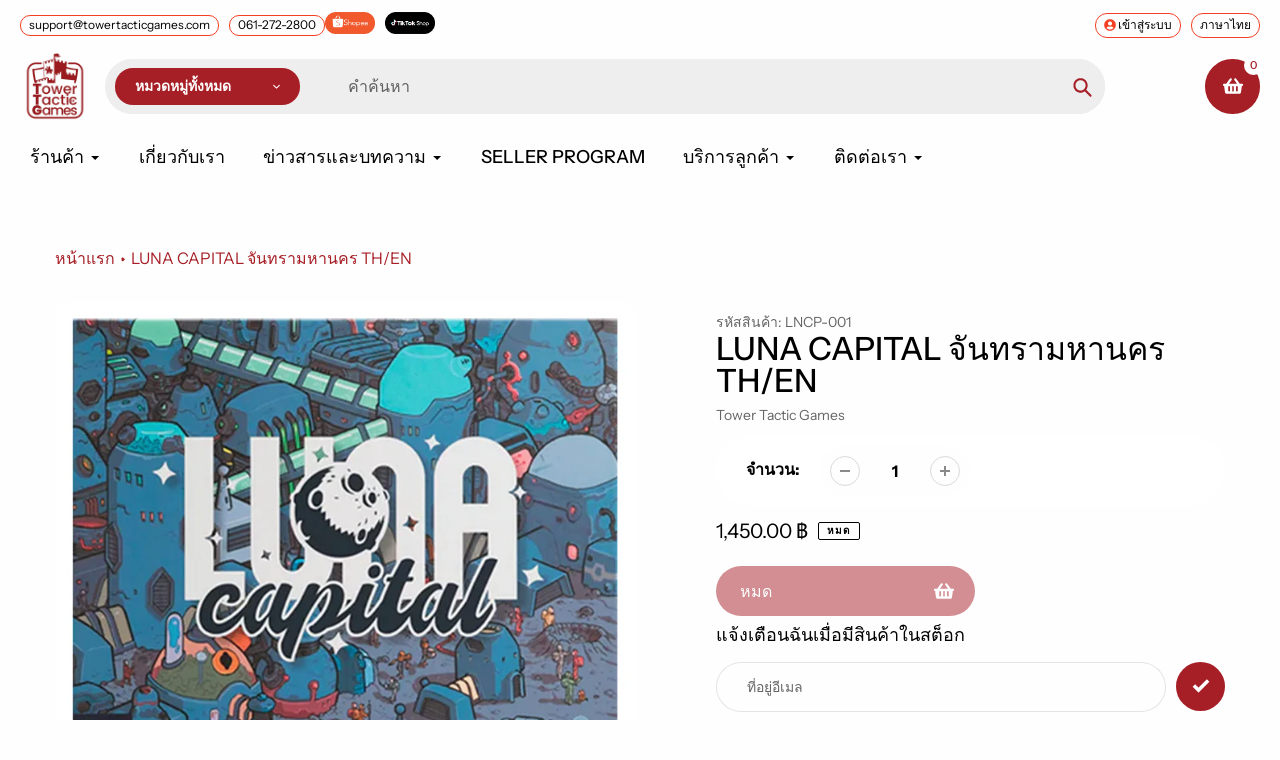

--- FILE ---
content_type: text/html; charset=utf-8
request_url: https://www.towertacticgames.com/products/lncp-001
body_size: 36495
content:
<!doctype html>
<html class="no-js" lang="th">
<head>
  <!-- Google tag (gtag.js) -->
<script async src="https://www.googletagmanager.com/gtag/js?id=AW-939818018"></script>
<script>
  window.dataLayer = window.dataLayer || [];
  function gtag(){dataLayer.push(arguments);}
  gtag('js', new Date());

  gtag('config', 'AW-939818018');
</script>
  <!-- End Google tag (gtag.js) -->
  <meta charset="utf-8">
  <meta http-equiv="X-UA-Compatible" content="IE=edge,chrome=1">
  <meta name="viewport" content="width=device-width,initial-scale=1">
  <meta name="theme-color" content="#a61f26">

  <link rel="preconnect" href="https://cdn.shopify.com" crossorigin>
  <link rel="preconnect" href="https://fonts.shopifycdn.com" crossorigin>
  <link rel="preconnect" href="https://monorail-edge.shopifysvc.com"><link rel="preload" href="//www.towertacticgames.com/cdn/shop/t/12/assets/core.css?v=9479367861339524431748590646" as="style">
  <link rel="preload" as="font" href="//www.towertacticgames.com/cdn/fonts/instrument_sans/instrumentsans_n5.1ce463e1cc056566f977610764d93d4704464858.woff2" type="font/woff2" crossorigin>
  <link rel="preload" as="font" href="//www.towertacticgames.com/cdn/fonts/instrument_sans/instrumentsans_n4.db86542ae5e1596dbdb28c279ae6c2086c4c5bfa.woff2" type="font/woff2" crossorigin>
  <link rel="preload" as="font" href="//www.towertacticgames.com/cdn/fonts/instrument_sans/instrumentsans_n7.e4ad9032e203f9a0977786c356573ced65a7419a.woff2" type="font/woff2" crossorigin>
  <link rel="preload" as="font" href="//www.towertacticgames.com/cdn/fonts/instrument_sans/instrumentsans_n5.1ce463e1cc056566f977610764d93d4704464858.woff2" type="font/woff2" crossorigin>

  
  <link rel="preload" href="//www.towertacticgames.com/cdn/shop/t/12/assets/theme.js?v=26992323579361149321748590646" as="script"><link rel="canonical" href="https://www.towertacticgames.com/products/lncp-001"><link rel="shortcut icon" href="//www.towertacticgames.com/cdn/shop/files/TTG_Logo_White_Border_32x32.webp?v=1720498458" type="image/png"><title>LUNA CAPITAL จันทรามหานคร TH/EN
&ndash; Tower Tactic Games</title><meta name="description" content="  @towertacticgames มาสร้างอาณานิคมบนดวงจันทร์กับบอร์ดเกมน้องใหม่ LUNA Capital #towertacticgames #เกมกระดาน #boardgames #บอร์ดเกม #lunacapital #แปลไทย ♬ เสียงต้นฉบับ - towertacticgames_officialshop เมืองสุดหรูบนดวงจันทร์ ไม่ใช่เพียงฝันกลางวันอีกต่อไป เหล่านายทุนจากทั่วทุกสารทิศได้ส่งหน่วยสำรวจของตนขึ้นไปบนดวงจันทร์ เริ"><!-- /snippets/social-meta-tags.liquid -->


<meta property="og:site_name" content="Tower Tactic Games">
<meta property="og:url" content="https://www.towertacticgames.com/products/lncp-001">
<meta property="og:title" content="LUNA CAPITAL จันทรามหานคร TH/EN">
<meta property="og:type" content="product">
<meta property="og:description" content="  @towertacticgames มาสร้างอาณานิคมบนดวงจันทร์กับบอร์ดเกมน้องใหม่ LUNA Capital #towertacticgames #เกมกระดาน #boardgames #บอร์ดเกม #lunacapital #แปลไทย ♬ เสียงต้นฉบับ - towertacticgames_officialshop เมืองสุดหรูบนดวงจันทร์ ไม่ใช่เพียงฝันกลางวันอีกต่อไป เหล่านายทุนจากทั่วทุกสารทิศได้ส่งหน่วยสำรวจของตนขึ้นไปบนดวงจันทร์ เริ"><meta property="og:image" content="http://www.towertacticgames.com/cdn/shop/files/LUNA-CAPITAL-TH-EN_43_11zon.webp?v=1709632672">
  <meta property="og:image:secure_url" content="https://www.towertacticgames.com/cdn/shop/files/LUNA-CAPITAL-TH-EN_43_11zon.webp?v=1709632672">
  <meta property="og:image:width" content="1800">
  <meta property="og:image:height" content="1800">
  <meta property="og:price:amount" content="1,450.00">
  <meta property="og:price:currency" content="THB">



<meta name="twitter:card" content="summary_large_image">
<meta name="twitter:title" content="LUNA CAPITAL จันทรามหานคร TH/EN">
<meta name="twitter:description" content="  @towertacticgames มาสร้างอาณานิคมบนดวงจันทร์กับบอร์ดเกมน้องใหม่ LUNA Capital #towertacticgames #เกมกระดาน #boardgames #บอร์ดเกม #lunacapital #แปลไทย ♬ เสียงต้นฉบับ - towertacticgames_officialshop เมืองสุดหรูบนดวงจันทร์ ไม่ใช่เพียงฝันกลางวันอีกต่อไป เหล่านายทุนจากทั่วทุกสารทิศได้ส่งหน่วยสำรวจของตนขึ้นไปบนดวงจันทร์ เริ">

  
<style data-shopify>
:root {

	--header_megamenu_bg: #fefefe;
	--header_nav_2_bg: #fefefe;
	--header_nav_2_color_text: #000000;
	--search_bar_bg: #eeeeee;

	--header_search_categories_bg: #fefefe;
	--header_search_categories_color_text: #000000;
	--alternateHeader_bg_color: #fefefe;
	--alternateHeader_text_color: #000000;
    --logo_text_color: #fefefe;
    --header_color_text: #a61f26;
	--header_nav_hover_link: #5e1216;

    --secondary_nav_color_text: #f53f22;
    --secondary_nav_color_lighter: rgba(245, 63, 34, 0.3);

    --mobile-navigation-bg: #232323;
    --mobile-navigation-highlighted-bg: #1d1d1d;
    --mobile-navigation-text-color: #ffffff;
    --mobile-navigation-icons-color: #fd5b2a;


	--white-color: #ffffff;


    --letter-spacing: 0;
    --font-size: 1;
	--rating-star-bg: rgba(0, 0, 0, 0.15);

    --color-text: #000000;
    --color-text-rgb: 0, 0, 0;
    --color-body-text: #000000;
	--breadcrumbs_color: #a61f26;

	--rte__link_color: #a61f26;
	--rte_hover_link_color: #f53f22;


    --color-sale-text: #f53f22;
    --color-small-button-text-border: #ffffff;
    --color-text-field: #fefefe;
    --color-text-field-text: #000000;
    --color-text-field-text-rgb: 0, 0, 0;

    --color-btn-primary: #a61f26;
    --color-btn-primary-darker: #920007;
    --color-btn-primary-text: #ffffff;
	
	--color-btn-secondary: #f53f22;

	--color--btn-white-darker: #e6e6e6;


    --color-blankstate: rgba(0, 0, 0, 0.35);
    --color-blankstate-border: rgba(0, 0, 0, 0.2);
    --color-blankstate-background: rgba(0, 0, 0, 0.1); 

    --color-text-focus:#404040;


    --color-btn-primary-focus:#7b171c;
 	--color-btn-secondary-focus:#da260a;
	--color-btn-white-focus:#e6e6e6;



    --color-btn-social-focus:#d2d2d2;
    --color-small-button-text-border-focus:#e6e6e6;
    --predictive-search-focus:#f1f1f1;

    --color-body: #fefefe;
    --color-bg: #fefefe;
    --color-bg-rgb: 254, 254, 254;
    --color-bg-alt: rgba(0, 0, 0, 0.05);
    --color-bg-currency-selector: rgba(0, 0, 0, 0.2);--opacity-image-overlay: 0.4;--hover-overlay-opacity: 0.8;

    --color-border: #ebebeb;
    --color-border-form: #cccccc;
    --color-border-form-darker: #b3b3b3;

    --svg-select-icon: url(//www.towertacticgames.com/cdn/shop/t/12/assets/ico-select.svg?v=29003672709104678581748590700);
 	--svg-select-white-icon: url(//www.towertacticgames.com/cdn/shop/t/12/assets/ico-white-select.svg?v=145037530105049233381748590646);
    --slick-img-url: url(//www.towertacticgames.com/cdn/shop/t/12/assets/ajax-loader.gif?v=41356863302472015721748590646);

    --font-weight-body--bold: 700;
    --font-weight-body--bolder: 700;

    --font-stack-header: "Instrument Sans", sans-serif;
    --font-style-header: normal;
    --font-weight-header: 500;

    --font-stack-navigation: "Instrument Sans", sans-serif;
    --font-style-navigation: normal;
    --font-weight-navigation: 500;


	

    --font-stack-body: "Instrument Sans", sans-serif;
    --font-style-body: normal;
    --font-weight-body: 400;

    --font-size-header: 40;
	--font-size-navigation: 18;


	
	--heading1-letter-spacing: 0px;
    --heading2-letter-spacing: 0px;
    --heading3-letter-spacing: 0.0px;
    --heading4-letter-spacing: 0.0px;
    --heading5-letter-spacing: 0.0px;
    --heading6-letter-spacing:  0.0px;

	--heading-line-height : 1;

    --font-size-base: 16;

    --font-h1-desktop: 80;
    --font-h1-mobile: 56;

    --font-h2-desktop: 52;
    --font-h2-mobile: 40;

    --font-h3-desktop: 40;
    --font-h3-mobile: 26;

    --font-h4-desktop: 22;
    --font-h4-mobile: 19;

    --font-h5-desktop: 18;
    --font-h5-mobile: 18;

    --font-h6-desktop: 16;
    --font-h6-mobile: 14;

    --font-mega-title-large-desktop: 100;

    --font-rich-text-large: 18;
    --font-rich-text-small: 14;

    
--color-video-bg: #f1f1f1;

    
    --global-color-image-loader-primary: rgba(0, 0, 0, 0.06);
    --global-color-image-loader-secondary: rgba(0, 0, 0, 0.12);


	--product_label_sale_color: #00a500;
	--product_label_sold_out_color: #8a9297;
	--product_label_1_color: #0774d7;
 	--product_label_2_color: #000;

	
	--product-image-height: 250px;

  }




</style>


  <link rel="stylesheet" href="//www.towertacticgames.com/cdn/shop/t/12/assets/flickity.min.css?v=112557130868219244861748590700" type="text/css">

  <link rel="stylesheet" href="//www.towertacticgames.com/cdn/shop/t/12/assets/core.css?v=9479367861339524431748590646" type="text/css">
  <link rel="stylesheet" href="//www.towertacticgames.com/cdn/shop/t/12/assets/theme.css?v=165611824329790021111748590646" type="text/css">


  <style>
    @font-face {
  font-family: "Instrument Sans";
  font-weight: 500;
  font-style: normal;
  font-display: swap;
  src: url("//www.towertacticgames.com/cdn/fonts/instrument_sans/instrumentsans_n5.1ce463e1cc056566f977610764d93d4704464858.woff2") format("woff2"),
       url("//www.towertacticgames.com/cdn/fonts/instrument_sans/instrumentsans_n5.9079eb7bba230c9d8d8d3a7d101aa9d9f40b6d14.woff") format("woff");
}

    @font-face {
  font-family: "Instrument Sans";
  font-weight: 400;
  font-style: normal;
  font-display: swap;
  src: url("//www.towertacticgames.com/cdn/fonts/instrument_sans/instrumentsans_n4.db86542ae5e1596dbdb28c279ae6c2086c4c5bfa.woff2") format("woff2"),
       url("//www.towertacticgames.com/cdn/fonts/instrument_sans/instrumentsans_n4.510f1b081e58d08c30978f465518799851ef6d8b.woff") format("woff");
}

      @font-face {
  font-family: "Instrument Sans";
  font-weight: 500;
  font-style: normal;
  font-display: swap;
  src: url("//www.towertacticgames.com/cdn/fonts/instrument_sans/instrumentsans_n5.1ce463e1cc056566f977610764d93d4704464858.woff2") format("woff2"),
       url("//www.towertacticgames.com/cdn/fonts/instrument_sans/instrumentsans_n5.9079eb7bba230c9d8d8d3a7d101aa9d9f40b6d14.woff") format("woff");
}

    @font-face {
  font-family: "Instrument Sans";
  font-weight: 700;
  font-style: normal;
  font-display: swap;
  src: url("//www.towertacticgames.com/cdn/fonts/instrument_sans/instrumentsans_n7.e4ad9032e203f9a0977786c356573ced65a7419a.woff2") format("woff2"),
       url("//www.towertacticgames.com/cdn/fonts/instrument_sans/instrumentsans_n7.b9e40f166fb7639074ba34738101a9d2990bb41a.woff") format("woff");
}

    @font-face {
  font-family: "Instrument Sans";
  font-weight: 700;
  font-style: normal;
  font-display: swap;
  src: url("//www.towertacticgames.com/cdn/fonts/instrument_sans/instrumentsans_n7.e4ad9032e203f9a0977786c356573ced65a7419a.woff2") format("woff2"),
       url("//www.towertacticgames.com/cdn/fonts/instrument_sans/instrumentsans_n7.b9e40f166fb7639074ba34738101a9d2990bb41a.woff") format("woff");
}

    @font-face {
  font-family: "Instrument Sans";
  font-weight: 400;
  font-style: italic;
  font-display: swap;
  src: url("//www.towertacticgames.com/cdn/fonts/instrument_sans/instrumentsans_i4.028d3c3cd8d085648c808ceb20cd2fd1eb3560e5.woff2") format("woff2"),
       url("//www.towertacticgames.com/cdn/fonts/instrument_sans/instrumentsans_i4.7e90d82df8dee29a99237cd19cc529d2206706a2.woff") format("woff");
}

    @font-face {
  font-family: "Instrument Sans";
  font-weight: 700;
  font-style: italic;
  font-display: swap;
  src: url("//www.towertacticgames.com/cdn/fonts/instrument_sans/instrumentsans_i7.d6063bb5d8f9cbf96eace9e8801697c54f363c6a.woff2") format("woff2"),
       url("//www.towertacticgames.com/cdn/fonts/instrument_sans/instrumentsans_i7.ce33afe63f8198a3ac4261b826b560103542cd36.woff") format("woff");
}

  </style>

  <script>
    
     window.importModule = (mod) => import(window.theme.modules[mod]);
    
    var theme = {
      breakpoints: {
        medium: 750,
        large: 990,
        widescreen: 1400
      },
      strings: { 
        addToCart: "เพิ่มลงตะกร้า",
        preOrder: "พรีออร์เดอร์",
        preOrderText: "รายการนี้เป็นสินค้าพรีออร์เดอร์ เราจะจัดส่งสินค้าให้คุณเมื่อสินค้ามาถึง", 
        added_to_cart: "เพิ่มเเล้ว!",
        soldOut: "หมด",
        unavailable: "ไม่พร้อมจำหน่าย",
        regularPrice: "ราคาปกติ",
        salePrice: "ลดเหลือ",
        sale: "ลดราคา",
        fromLowestPrice: "จาก [price]",
        vendor: "แบรนด์",
        showMore: "ดูมากขึ้น",
        showLess: "ดูน้อยลง",
        searchFor: "",
        addressError: "ไม่สามารถค้นหาข้อมูลที่อยู่ที่คุณกรอกได้",
        addressNoResults: "ไม่พบข้อมูลที่อยู่ที่คุณค้นหา",
        addressQueryLimit: "",
        authError: "พบข้อผิดพลาดขณะใช้งาน Google Maps",
        newWindow: "เปิดในหน้าต่างใหม่",
        external: "เปิดลิงก์ภายนอก",
        newWindowExternal: "เปิดลิงก์ภายนอกในหน้าต่างใหม่",
        removeLabel: "ลบ [product]",
        update: "อัปเดต",
        quantity: "จำนวน",
        discountedTotal: "ส่วนลดทั้งหมด",
        regularTotal: "ราคาปกติรวม",
        priceColumn: "ดูที่ช่องราคาเพื่ออ่านรายละเอียดส่วนลด",
        quantityMinimumMessage: "",
        cartError: "พบข้อผิดพลาดระหว่างอัปเดตรายการสินค้า กรุณาลองใหม่อีกครั้ง",
        removedItemMessage: "ลบ \u003cspan class=\"cart_removed-product-details\"\u003e ([quantity]) [link]\u003c\/span\u003e ออกจากตะกร้าของคุณแล้ว",
        unitPrice: "ราคาต่อหน่วย",
        unitPriceSeparator: "ต่อ",
        oneCartCount: "จำนวน 1",
        otherCartCount: "จำนวน [count]",
        quantityLabel: "จำนวน [count]",
        products: "สินค้ายอดนิยม",
        search_title: "คำค้นหายอดนิยน",
        loading: "กำลังโหลด",
        number_of_results: "[result_number] จาก [results_count] ผลลัพธ์",
        number_of_results_found: "พบ [results_count] ผลลัพธ์",
        one_result_found: "พบ 1 ผลลัพธ์",
        show_less: "ดูน้อยลง",
        shippingEstimatorOneResult: "1 ตัวเลือกที่ยังมีอยู่",
        shippingEstimatorMoreResults: "{{ count }} ตัวเลือกที่ยังมีอยู่:",
        shippingEstimatorNoResults: "ไม่พบวิธีการจัดส่งที่ใช้งานได้",
        shippingTo: "จัดส่งไปที่",
        pick_an_option: "ตัวเลือก",
        add_note: "เพิ่มโน๊ต",
        added_note: "โน๊ตถูกเพิ่มเเล้ว",
        newsletter_confirmation: "ขอบคุณสำหรับการติดตามข่าวสาร"
      },
      moneyFormat: "{{amount}} ฿",
      moneyFormatWithCurrency: "{{amount}} ฿ THB",
      show_preOrder_btn: true ,
        stylesheet: "//www.towertacticgames.com/cdn/shop/t/12/assets/core.css?v=9479367861339524431748590646",
         pageType: "product",
            modules: {
        Core: `//www.towertacticgames.com/cdn/shop/t/12/assets/core.js?v=173754313342993605631748590646`
      },
      scripts: {
        Popper: 'https://unpkg.com/@popperjs/core@2'
      }
    };

       
    window.routes = {
      rootUrl: "\/", 
      cartUrl: "\/cart",
      cartAddUrl: "\/cart\/add",
      cartChangeUrl: "\/cart\/change",
      searchUrl: "\/search",
      productRecommendationsUrl: "\/recommendations\/products"
    };


   



    document.documentElement.className = document.documentElement.className.replace('no-js', 'js');
  </script><script type="text/javascript">
    if (window.MSInputMethodContext && document.documentMode) {
      var scripts = document.getElementsByTagName('script')[0];
      var polyfill = document.createElement("script");
      polyfill.defer = true;
      polyfill.src = "//www.towertacticgames.com/cdn/shop/t/12/assets/ie11CustomProperties.min.js?v=146208399201472936201748590646";

      scripts.parentNode.insertBefore(polyfill, scripts);
    }
  </script>

  <script type='text/javascript' src='https://www.towertacticgames.com/apps/wlm/js/wlm-1.1.js'></script>


 
 









<style type="text/css">.wlm-message-pnf{text-align:center;}#wlm-pwd-form {padding: 30px 0;text-align: center}#wlm-wrapper,.wlm-form-holder {display: inline-block}#wlm-pwd-error {display: none;color: #fb8077;text-align: left}#wlm-pwd-error.wlm-error {border: 1px solid #fb8077}#wlm-pwd-form-button {display: inline-block!important;height: auto!important;padding: 8px 15px!important;background: #777;border-radius: 3px!important;color: #fff!important;text-decoration: none!important;vertical-align: top}.wlm-instantclick-fix,.wlm-item-selector {position: absolute;z-index: -999;display: none;height: 0;width: 0;font-size: 0;line-height: 0}</style>










































































        
      <script type='text/javascript'>
      
        wlm.navigateByLocation();
      
      wlm.jq(document).ready(function(){
        wlm.removeLinks();
      });
    </script>
    
    
<script>window.performance && window.performance.mark && window.performance.mark('shopify.content_for_header.start');</script><meta name="google-site-verification" content="Vhop6UEkjX0y0yUOenppl3mPpKuGHmXYxiHh_UVSWrE">
<meta name="facebook-domain-verification" content="qnqu4kdceffcm0827wsxo6baavnend">
<meta id="shopify-digital-wallet" name="shopify-digital-wallet" content="/66045903087/digital_wallets/dialog">
<link rel="alternate" hreflang="x-default" href="https://www.towertacticgames.com/products/lncp-001">
<link rel="alternate" hreflang="th" href="https://www.towertacticgames.com/products/lncp-001">
<link rel="alternate" hreflang="en" href="https://www.towertacticgames.com/en/products/lncp-001">
<link rel="alternate" type="application/json+oembed" href="https://www.towertacticgames.com/products/lncp-001.oembed">
<script async="async" src="/checkouts/internal/preloads.js?locale=th-TH"></script>
<script id="shopify-features" type="application/json">{"accessToken":"f9007878b0774dab24e93dca62e79a1a","betas":["rich-media-storefront-analytics"],"domain":"www.towertacticgames.com","predictiveSearch":false,"shopId":66045903087,"locale":"th"}</script>
<script>var Shopify = Shopify || {};
Shopify.shop = "towertacticgames.myshopify.com";
Shopify.locale = "th";
Shopify.currency = {"active":"THB","rate":"1.0"};
Shopify.country = "TH";
Shopify.theme = {"name":"Pursuit (V1.3)","id":151367155951,"schema_name":"Pursuit","schema_version":"1.3","theme_store_id":1654,"role":"main"};
Shopify.theme.handle = "null";
Shopify.theme.style = {"id":null,"handle":null};
Shopify.cdnHost = "www.towertacticgames.com/cdn";
Shopify.routes = Shopify.routes || {};
Shopify.routes.root = "/";</script>
<script type="module">!function(o){(o.Shopify=o.Shopify||{}).modules=!0}(window);</script>
<script>!function(o){function n(){var o=[];function n(){o.push(Array.prototype.slice.apply(arguments))}return n.q=o,n}var t=o.Shopify=o.Shopify||{};t.loadFeatures=n(),t.autoloadFeatures=n()}(window);</script>
<script id="shop-js-analytics" type="application/json">{"pageType":"product"}</script>
<script defer="defer" async type="module" src="//www.towertacticgames.com/cdn/shopifycloud/shop-js/modules/v2/client.init-shop-cart-sync_Bg8Ea2nl.th.esm.js"></script>
<script defer="defer" async type="module" src="//www.towertacticgames.com/cdn/shopifycloud/shop-js/modules/v2/chunk.common_BjkgBBBH.esm.js"></script>
<script defer="defer" async type="module" src="//www.towertacticgames.com/cdn/shopifycloud/shop-js/modules/v2/chunk.modal_EdII8D7V.esm.js"></script>
<script type="module">
  await import("//www.towertacticgames.com/cdn/shopifycloud/shop-js/modules/v2/client.init-shop-cart-sync_Bg8Ea2nl.th.esm.js");
await import("//www.towertacticgames.com/cdn/shopifycloud/shop-js/modules/v2/chunk.common_BjkgBBBH.esm.js");
await import("//www.towertacticgames.com/cdn/shopifycloud/shop-js/modules/v2/chunk.modal_EdII8D7V.esm.js");

  window.Shopify.SignInWithShop?.initShopCartSync?.({"fedCMEnabled":true,"windoidEnabled":true});

</script>
<script id="__st">var __st={"a":66045903087,"offset":25200,"reqid":"41d53aa7-04de-484d-abb0-f7f60221e542-1769291596","pageurl":"www.towertacticgames.com\/products\/lncp-001","u":"2836646c00ec","p":"product","rtyp":"product","rid":7814216614127};</script>
<script>window.ShopifyPaypalV4VisibilityTracking = true;</script>
<script id="captcha-bootstrap">!function(){'use strict';const t='contact',e='account',n='new_comment',o=[[t,t],['blogs',n],['comments',n],[t,'customer']],c=[[e,'customer_login'],[e,'guest_login'],[e,'recover_customer_password'],[e,'create_customer']],r=t=>t.map((([t,e])=>`form[action*='/${t}']:not([data-nocaptcha='true']) input[name='form_type'][value='${e}']`)).join(','),a=t=>()=>t?[...document.querySelectorAll(t)].map((t=>t.form)):[];function s(){const t=[...o],e=r(t);return a(e)}const i='password',u='form_key',d=['recaptcha-v3-token','g-recaptcha-response','h-captcha-response',i],f=()=>{try{return window.sessionStorage}catch{return}},m='__shopify_v',_=t=>t.elements[u];function p(t,e,n=!1){try{const o=window.sessionStorage,c=JSON.parse(o.getItem(e)),{data:r}=function(t){const{data:e,action:n}=t;return t[m]||n?{data:e,action:n}:{data:t,action:n}}(c);for(const[e,n]of Object.entries(r))t.elements[e]&&(t.elements[e].value=n);n&&o.removeItem(e)}catch(o){console.error('form repopulation failed',{error:o})}}const l='form_type',E='cptcha';function T(t){t.dataset[E]=!0}const w=window,h=w.document,L='Shopify',v='ce_forms',y='captcha';let A=!1;((t,e)=>{const n=(g='f06e6c50-85a8-45c8-87d0-21a2b65856fe',I='https://cdn.shopify.com/shopifycloud/storefront-forms-hcaptcha/ce_storefront_forms_captcha_hcaptcha.v1.5.2.iife.js',D={infoText:'ป้องกันโดย hCaptcha',privacyText:'ความเป็นส่วนตัว',termsText:'ข้อกำหนด'},(t,e,n)=>{const o=w[L][v],c=o.bindForm;if(c)return c(t,g,e,D).then(n);var r;o.q.push([[t,g,e,D],n]),r=I,A||(h.body.append(Object.assign(h.createElement('script'),{id:'captcha-provider',async:!0,src:r})),A=!0)});var g,I,D;w[L]=w[L]||{},w[L][v]=w[L][v]||{},w[L][v].q=[],w[L][y]=w[L][y]||{},w[L][y].protect=function(t,e){n(t,void 0,e),T(t)},Object.freeze(w[L][y]),function(t,e,n,w,h,L){const[v,y,A,g]=function(t,e,n){const i=e?o:[],u=t?c:[],d=[...i,...u],f=r(d),m=r(i),_=r(d.filter((([t,e])=>n.includes(e))));return[a(f),a(m),a(_),s()]}(w,h,L),I=t=>{const e=t.target;return e instanceof HTMLFormElement?e:e&&e.form},D=t=>v().includes(t);t.addEventListener('submit',(t=>{const e=I(t);if(!e)return;const n=D(e)&&!e.dataset.hcaptchaBound&&!e.dataset.recaptchaBound,o=_(e),c=g().includes(e)&&(!o||!o.value);(n||c)&&t.preventDefault(),c&&!n&&(function(t){try{if(!f())return;!function(t){const e=f();if(!e)return;const n=_(t);if(!n)return;const o=n.value;o&&e.removeItem(o)}(t);const e=Array.from(Array(32),(()=>Math.random().toString(36)[2])).join('');!function(t,e){_(t)||t.append(Object.assign(document.createElement('input'),{type:'hidden',name:u})),t.elements[u].value=e}(t,e),function(t,e){const n=f();if(!n)return;const o=[...t.querySelectorAll(`input[type='${i}']`)].map((({name:t})=>t)),c=[...d,...o],r={};for(const[a,s]of new FormData(t).entries())c.includes(a)||(r[a]=s);n.setItem(e,JSON.stringify({[m]:1,action:t.action,data:r}))}(t,e)}catch(e){console.error('failed to persist form',e)}}(e),e.submit())}));const S=(t,e)=>{t&&!t.dataset[E]&&(n(t,e.some((e=>e===t))),T(t))};for(const o of['focusin','change'])t.addEventListener(o,(t=>{const e=I(t);D(e)&&S(e,y())}));const B=e.get('form_key'),M=e.get(l),P=B&&M;t.addEventListener('DOMContentLoaded',(()=>{const t=y();if(P)for(const e of t)e.elements[l].value===M&&p(e,B);[...new Set([...A(),...v().filter((t=>'true'===t.dataset.shopifyCaptcha))])].forEach((e=>S(e,t)))}))}(h,new URLSearchParams(w.location.search),n,t,e,['guest_login'])})(!0,!0)}();</script>
<script integrity="sha256-4kQ18oKyAcykRKYeNunJcIwy7WH5gtpwJnB7kiuLZ1E=" data-source-attribution="shopify.loadfeatures" defer="defer" src="//www.towertacticgames.com/cdn/shopifycloud/storefront/assets/storefront/load_feature-a0a9edcb.js" crossorigin="anonymous"></script>
<script data-source-attribution="shopify.dynamic_checkout.dynamic.init">var Shopify=Shopify||{};Shopify.PaymentButton=Shopify.PaymentButton||{isStorefrontPortableWallets:!0,init:function(){window.Shopify.PaymentButton.init=function(){};var t=document.createElement("script");t.src="https://www.towertacticgames.com/cdn/shopifycloud/portable-wallets/latest/portable-wallets.th.js",t.type="module",document.head.appendChild(t)}};
</script>
<script data-source-attribution="shopify.dynamic_checkout.buyer_consent">
  function portableWalletsHideBuyerConsent(e){var t=document.getElementById("shopify-buyer-consent"),n=document.getElementById("shopify-subscription-policy-button");t&&n&&(t.classList.add("hidden"),t.setAttribute("aria-hidden","true"),n.removeEventListener("click",e))}function portableWalletsShowBuyerConsent(e){var t=document.getElementById("shopify-buyer-consent"),n=document.getElementById("shopify-subscription-policy-button");t&&n&&(t.classList.remove("hidden"),t.removeAttribute("aria-hidden"),n.addEventListener("click",e))}window.Shopify?.PaymentButton&&(window.Shopify.PaymentButton.hideBuyerConsent=portableWalletsHideBuyerConsent,window.Shopify.PaymentButton.showBuyerConsent=portableWalletsShowBuyerConsent);
</script>
<script>
  function portableWalletsCleanup(e){e&&e.src&&console.error("Failed to load portable wallets script "+e.src);var t=document.querySelectorAll("shopify-accelerated-checkout .shopify-payment-button__skeleton, shopify-accelerated-checkout-cart .wallet-cart-button__skeleton"),e=document.getElementById("shopify-buyer-consent");for(let e=0;e<t.length;e++)t[e].remove();e&&e.remove()}function portableWalletsNotLoadedAsModule(e){e instanceof ErrorEvent&&"string"==typeof e.message&&e.message.includes("import.meta")&&"string"==typeof e.filename&&e.filename.includes("portable-wallets")&&(window.removeEventListener("error",portableWalletsNotLoadedAsModule),window.Shopify.PaymentButton.failedToLoad=e,"loading"===document.readyState?document.addEventListener("DOMContentLoaded",window.Shopify.PaymentButton.init):window.Shopify.PaymentButton.init())}window.addEventListener("error",portableWalletsNotLoadedAsModule);
</script>

<script type="module" src="https://www.towertacticgames.com/cdn/shopifycloud/portable-wallets/latest/portable-wallets.th.js" onError="portableWalletsCleanup(this)" crossorigin="anonymous"></script>
<script nomodule>
  document.addEventListener("DOMContentLoaded", portableWalletsCleanup);
</script>

<link id="shopify-accelerated-checkout-styles" rel="stylesheet" media="screen" href="https://www.towertacticgames.com/cdn/shopifycloud/portable-wallets/latest/accelerated-checkout-backwards-compat.css" crossorigin="anonymous">
<style id="shopify-accelerated-checkout-cart">
        #shopify-buyer-consent {
  margin-top: 1em;
  display: inline-block;
  width: 100%;
}

#shopify-buyer-consent.hidden {
  display: none;
}

#shopify-subscription-policy-button {
  background: none;
  border: none;
  padding: 0;
  text-decoration: underline;
  font-size: inherit;
  cursor: pointer;
}

#shopify-subscription-policy-button::before {
  box-shadow: none;
}

      </style>

<script>window.performance && window.performance.mark && window.performance.mark('shopify.content_for_header.end');</script>
<!-- BEGIN app block: shopify://apps/wsh-wholesale-pricing/blocks/app-embed/94cbfa01-7191-4bb2-bcd8-b519b9b3bd06 --><script>

  window.wpdExtensionIsProductPage = {"id":7814216614127,"title":"LUNA CAPITAL จันทรามหานคร TH\/EN","handle":"lncp-001","description":"\u003cp data-mce-fragment=\"1\"\u003e \u003c\/p\u003e\n\u003cblockquote class=\"tiktok-embed\" cite=\"https:\/\/www.tiktok.com\/@towertacticgames\/video\/7140252827208781082\" data-video-id=\"7140252827208781082\" style=\"max-width: 605px; min-width: 325px;\"\u003e\n\u003csection\u003e\u003ca title=\"@towertacticgames\" href=\"https:\/\/www.tiktok.com\/@towertacticgames?refer=embed\" target=\"_blank\"\u003e@towertacticgames\u003c\/a\u003e มาสร้างอาณานิคมบนดวงจันทร์กับบอร์ดเกมน้องใหม่ LUNA Capital \u003ca title=\"towertacticgames\" href=\"https:\/\/www.tiktok.com\/tag\/towertacticgames?refer=embed\" target=\"_blank\"\u003e#towertacticgames\u003c\/a\u003e \u003ca title=\"เกมกระดาน\" href=\"https:\/\/www.tiktok.com\/tag\/%E0%B9%80%E0%B8%81%E0%B8%A1%E0%B8%81%E0%B8%A3%E0%B8%B0%E0%B8%94%E0%B8%B2%E0%B8%99?refer=embed\" target=\"_blank\"\u003e#เกมกระดาน\u003c\/a\u003e \u003ca title=\"boardgames\" href=\"https:\/\/www.tiktok.com\/tag\/boardgames?refer=embed\" target=\"_blank\"\u003e#boardgames\u003c\/a\u003e \u003ca title=\"บอร์ดเกม\" href=\"https:\/\/www.tiktok.com\/tag\/%E0%B8%9A%E0%B8%AD%E0%B8%A3%E0%B9%8C%E0%B8%94%E0%B9%80%E0%B8%81%E0%B8%A1?refer=embed\" target=\"_blank\"\u003e#บอร์ดเกม\u003c\/a\u003e \u003ca title=\"lunacapital\" href=\"https:\/\/www.tiktok.com\/tag\/lunacapital?refer=embed\" target=\"_blank\"\u003e#lunacapital\u003c\/a\u003e \u003ca title=\"แปลไทย\" href=\"https:\/\/www.tiktok.com\/tag\/%E0%B9%81%E0%B8%9B%E0%B8%A5%E0%B9%84%E0%B8%97%E0%B8%A2?refer=embed\" target=\"_blank\"\u003e#แปลไทย\u003c\/a\u003e \u003ca title=\"♬ เสียงต้นฉบับ  - towertacticgames_officialshop\" href=\"https:\/\/www.tiktok.com\/music\/%E0%B9%80%E0%B8%AA%E0%B8%B5%E0%B8%A2%E0%B8%87%E0%B8%95%E0%B9%89%E0%B8%99%E0%B8%89%E0%B8%9A%E0%B8%B1%E0%B8%9A-towertacticgamesofficialshop-7140253040582724379?refer=embed\" target=\"_blank\"\u003e♬ เสียงต้นฉบับ - towertacticgames_officialshop\u003c\/a\u003e\u003c\/section\u003e\n\u003c\/blockquote\u003e\n\u003cscript async=\"\" src=\"https:\/\/www.tiktok.com\/embed.js\"\u003e\u003c\/script\u003e\n\u003cp data-mce-fragment=\"1\"\u003eเมืองสุดหรูบนดวงจันทร์ ไม่ใช่เพียงฝันกลางวันอีกต่อไป เหล่านายทุนจากทั่วทุกสารทิศได้ส่งหน่วยสำรวจของตนขึ้นไปบนดวงจันทร์ เริ่มบุกเบิกพื้นที่ และวางถิ่นฐาน แต่จะมีเพียงอาณานิคมเดียวเท่านั้น ที่จะได้กลายเป็น จันทรามหานคร!!\u003c\/p\u003e\n\u003cp data-mce-fragment=\"1\"\u003e\u003cbr data-mce-fragment=\"1\"\u003e\u003c\/p\u003e\n\u003cp data-mce-fragment=\"1\"\u003eประเภทเกม วางแผน\u003c\/p\u003e\n\u003cp data-mce-fragment=\"1\"\u003eจำนวนผู้เล่น 1-4 คน\u003c\/p\u003e\n\u003cp data-mce-fragment=\"1\"\u003eเวลาในการเล่น 45 นาที\u003c\/p\u003e\n\u003cp data-mce-fragment=\"1\"\u003eคู่มือ TH \/ EN\u003c\/p\u003e\n\u003cp data-mce-fragment=\"1\"\u003eซองการ์ด 63.5 x 88 จำนวน 92 ใบ\u003c\/p\u003e\n\u003cp data-mce-fragment=\"1\"\u003e \u003cbr data-mce-fragment=\"1\"\u003e\u003c\/p\u003e\n\u003cbr\u003e","published_at":"2022-08-30T14:44:08+07:00","created_at":"2022-08-30T14:44:08+07:00","vendor":"Tower Tactic Games","type":"Board Game","tags":["__label: บอร์ดเกมแปลไทย","loyalty-program","TH","ttg-game","wholesale-product"],"price":145000,"price_min":145000,"price_max":145000,"available":false,"price_varies":false,"compare_at_price":null,"compare_at_price_min":0,"compare_at_price_max":0,"compare_at_price_varies":false,"variants":[{"id":43248114598127,"title":"Default Title","option1":"Default Title","option2":null,"option3":null,"sku":"LNCP-001","requires_shipping":true,"taxable":true,"featured_image":null,"available":false,"name":"LUNA CAPITAL จันทรามหานคร TH\/EN","public_title":null,"options":["Default Title"],"price":145000,"weight":1500,"compare_at_price":null,"inventory_management":"shopify","barcode":"889696014573","requires_selling_plan":false,"selling_plan_allocations":[]}],"images":["\/\/www.towertacticgames.com\/cdn\/shop\/files\/LUNA-CAPITAL-TH-EN_43_11zon.webp?v=1709632672","\/\/www.towertacticgames.com\/cdn\/shop\/files\/304308640_173779845205061_2147510135735095122_n.jpg?v=1709632739","\/\/www.towertacticgames.com\/cdn\/shop\/files\/304017429_173780075205038_7198974897038994183_n.jpg?v=1709632738","\/\/www.towertacticgames.com\/cdn\/shop\/files\/304856101_173780008538378_2277143853247203565_n.jpg?v=1709632737","\/\/www.towertacticgames.com\/cdn\/shop\/files\/304257227_173779908538388_3894172546468389771_n.jpg?v=1709632738"],"featured_image":"\/\/www.towertacticgames.com\/cdn\/shop\/files\/LUNA-CAPITAL-TH-EN_43_11zon.webp?v=1709632672","options":["Title"],"media":[{"alt":null,"id":33489039425775,"position":1,"preview_image":{"aspect_ratio":1.0,"height":1800,"width":1800,"src":"\/\/www.towertacticgames.com\/cdn\/shop\/files\/LUNA-CAPITAL-TH-EN_43_11zon.webp?v=1709632672"},"aspect_ratio":1.0,"height":1800,"media_type":"image","src":"\/\/www.towertacticgames.com\/cdn\/shop\/files\/LUNA-CAPITAL-TH-EN_43_11zon.webp?v=1709632672","width":1800},{"alt":null,"id":33489046700271,"position":2,"preview_image":{"aspect_ratio":1.501,"height":1364,"width":2048,"src":"\/\/www.towertacticgames.com\/cdn\/shop\/files\/304308640_173779845205061_2147510135735095122_n.jpg?v=1709632739"},"aspect_ratio":1.501,"height":1364,"media_type":"image","src":"\/\/www.towertacticgames.com\/cdn\/shop\/files\/304308640_173779845205061_2147510135735095122_n.jpg?v=1709632739","width":2048},{"alt":null,"id":33489046733039,"position":3,"preview_image":{"aspect_ratio":1.501,"height":1364,"width":2048,"src":"\/\/www.towertacticgames.com\/cdn\/shop\/files\/304017429_173780075205038_7198974897038994183_n.jpg?v=1709632738"},"aspect_ratio":1.501,"height":1364,"media_type":"image","src":"\/\/www.towertacticgames.com\/cdn\/shop\/files\/304017429_173780075205038_7198974897038994183_n.jpg?v=1709632738","width":2048},{"alt":null,"id":33489046765807,"position":4,"preview_image":{"aspect_ratio":1.501,"height":1364,"width":2048,"src":"\/\/www.towertacticgames.com\/cdn\/shop\/files\/304856101_173780008538378_2277143853247203565_n.jpg?v=1709632737"},"aspect_ratio":1.501,"height":1364,"media_type":"image","src":"\/\/www.towertacticgames.com\/cdn\/shop\/files\/304856101_173780008538378_2277143853247203565_n.jpg?v=1709632737","width":2048},{"alt":null,"id":33489046798575,"position":5,"preview_image":{"aspect_ratio":1.501,"height":1364,"width":2048,"src":"\/\/www.towertacticgames.com\/cdn\/shop\/files\/304257227_173779908538388_3894172546468389771_n.jpg?v=1709632738"},"aspect_ratio":1.501,"height":1364,"media_type":"image","src":"\/\/www.towertacticgames.com\/cdn\/shop\/files\/304257227_173779908538388_3894172546468389771_n.jpg?v=1709632738","width":2048}],"requires_selling_plan":false,"selling_plan_groups":[],"content":"\u003cp data-mce-fragment=\"1\"\u003e \u003c\/p\u003e\n\u003cblockquote class=\"tiktok-embed\" cite=\"https:\/\/www.tiktok.com\/@towertacticgames\/video\/7140252827208781082\" data-video-id=\"7140252827208781082\" style=\"max-width: 605px; min-width: 325px;\"\u003e\n\u003csection\u003e\u003ca title=\"@towertacticgames\" href=\"https:\/\/www.tiktok.com\/@towertacticgames?refer=embed\" target=\"_blank\"\u003e@towertacticgames\u003c\/a\u003e มาสร้างอาณานิคมบนดวงจันทร์กับบอร์ดเกมน้องใหม่ LUNA Capital \u003ca title=\"towertacticgames\" href=\"https:\/\/www.tiktok.com\/tag\/towertacticgames?refer=embed\" target=\"_blank\"\u003e#towertacticgames\u003c\/a\u003e \u003ca title=\"เกมกระดาน\" href=\"https:\/\/www.tiktok.com\/tag\/%E0%B9%80%E0%B8%81%E0%B8%A1%E0%B8%81%E0%B8%A3%E0%B8%B0%E0%B8%94%E0%B8%B2%E0%B8%99?refer=embed\" target=\"_blank\"\u003e#เกมกระดาน\u003c\/a\u003e \u003ca title=\"boardgames\" href=\"https:\/\/www.tiktok.com\/tag\/boardgames?refer=embed\" target=\"_blank\"\u003e#boardgames\u003c\/a\u003e \u003ca title=\"บอร์ดเกม\" href=\"https:\/\/www.tiktok.com\/tag\/%E0%B8%9A%E0%B8%AD%E0%B8%A3%E0%B9%8C%E0%B8%94%E0%B9%80%E0%B8%81%E0%B8%A1?refer=embed\" target=\"_blank\"\u003e#บอร์ดเกม\u003c\/a\u003e \u003ca title=\"lunacapital\" href=\"https:\/\/www.tiktok.com\/tag\/lunacapital?refer=embed\" target=\"_blank\"\u003e#lunacapital\u003c\/a\u003e \u003ca title=\"แปลไทย\" href=\"https:\/\/www.tiktok.com\/tag\/%E0%B9%81%E0%B8%9B%E0%B8%A5%E0%B9%84%E0%B8%97%E0%B8%A2?refer=embed\" target=\"_blank\"\u003e#แปลไทย\u003c\/a\u003e \u003ca title=\"♬ เสียงต้นฉบับ  - towertacticgames_officialshop\" href=\"https:\/\/www.tiktok.com\/music\/%E0%B9%80%E0%B8%AA%E0%B8%B5%E0%B8%A2%E0%B8%87%E0%B8%95%E0%B9%89%E0%B8%99%E0%B8%89%E0%B8%9A%E0%B8%B1%E0%B8%9A-towertacticgamesofficialshop-7140253040582724379?refer=embed\" target=\"_blank\"\u003e♬ เสียงต้นฉบับ - towertacticgames_officialshop\u003c\/a\u003e\u003c\/section\u003e\n\u003c\/blockquote\u003e\n\u003cscript async=\"\" src=\"https:\/\/www.tiktok.com\/embed.js\"\u003e\u003c\/script\u003e\n\u003cp data-mce-fragment=\"1\"\u003eเมืองสุดหรูบนดวงจันทร์ ไม่ใช่เพียงฝันกลางวันอีกต่อไป เหล่านายทุนจากทั่วทุกสารทิศได้ส่งหน่วยสำรวจของตนขึ้นไปบนดวงจันทร์ เริ่มบุกเบิกพื้นที่ และวางถิ่นฐาน แต่จะมีเพียงอาณานิคมเดียวเท่านั้น ที่จะได้กลายเป็น จันทรามหานคร!!\u003c\/p\u003e\n\u003cp data-mce-fragment=\"1\"\u003e\u003cbr data-mce-fragment=\"1\"\u003e\u003c\/p\u003e\n\u003cp data-mce-fragment=\"1\"\u003eประเภทเกม วางแผน\u003c\/p\u003e\n\u003cp data-mce-fragment=\"1\"\u003eจำนวนผู้เล่น 1-4 คน\u003c\/p\u003e\n\u003cp data-mce-fragment=\"1\"\u003eเวลาในการเล่น 45 นาที\u003c\/p\u003e\n\u003cp data-mce-fragment=\"1\"\u003eคู่มือ TH \/ EN\u003c\/p\u003e\n\u003cp data-mce-fragment=\"1\"\u003eซองการ์ด 63.5 x 88 จำนวน 92 ใบ\u003c\/p\u003e\n\u003cp data-mce-fragment=\"1\"\u003e \u003cbr data-mce-fragment=\"1\"\u003e\u003c\/p\u003e\n\u003cbr\u003e"};
  window.wpdExtensionIsProductPage.selected_or_first_available_variant = {"id":43248114598127,"title":"Default Title","option1":"Default Title","option2":null,"option3":null,"sku":"LNCP-001","requires_shipping":true,"taxable":true,"featured_image":null,"available":false,"name":"LUNA CAPITAL จันทรามหานคร TH\/EN","public_title":null,"options":["Default Title"],"price":145000,"weight":1500,"compare_at_price":null,"inventory_management":"shopify","barcode":"889696014573","requires_selling_plan":false,"selling_plan_allocations":[]};
  window.wpdExtensionProductCollectionIds = "408877531375,435521454319,435527549167,409128468719,407601053935,409966870767,418342797551,401621909743";
;
window.wpdExtensionIsCartPage = false;

window.showCrossOutPrice = true;
window.WPDAppProxy = "/apps/wpdapp";


window.WPDMarketLocalization = "";
window.WPDMoneyFormat = "{{amount}} ฿";


	
	

  
  
  
  
	
  
    window.is_wcp_wholesale_customer = false;
  
  window.wcp_customer = {
      email: "",
      id: "",
      tags: null,
      default_address: null,
      tax_exempt: false
    };
  window.shopPermanentDomain = "towertacticgames.myshopify.com";
  window.wpdAPIRootUrl = "https://bdr.wholesalehelper.io/";
</script>





<!-- END app block --><script src="https://cdn.shopify.com/extensions/1f805629-c1d3-44c5-afa0-f2ef641295ef/booster-page-speed-optimizer-1/assets/speed-embed.js" type="text/javascript" defer="defer"></script>
<script src="https://cdn.shopify.com/extensions/019aae6a-8958-7657-9775-622ab99f1d40/affiliatery-65/assets/affiliatery-embed.js" type="text/javascript" defer="defer"></script>
<link href="https://monorail-edge.shopifysvc.com" rel="dns-prefetch">
<script>(function(){if ("sendBeacon" in navigator && "performance" in window) {try {var session_token_from_headers = performance.getEntriesByType('navigation')[0].serverTiming.find(x => x.name == '_s').description;} catch {var session_token_from_headers = undefined;}var session_cookie_matches = document.cookie.match(/_shopify_s=([^;]*)/);var session_token_from_cookie = session_cookie_matches && session_cookie_matches.length === 2 ? session_cookie_matches[1] : "";var session_token = session_token_from_headers || session_token_from_cookie || "";function handle_abandonment_event(e) {var entries = performance.getEntries().filter(function(entry) {return /monorail-edge.shopifysvc.com/.test(entry.name);});if (!window.abandonment_tracked && entries.length === 0) {window.abandonment_tracked = true;var currentMs = Date.now();var navigation_start = performance.timing.navigationStart;var payload = {shop_id: 66045903087,url: window.location.href,navigation_start,duration: currentMs - navigation_start,session_token,page_type: "product"};window.navigator.sendBeacon("https://monorail-edge.shopifysvc.com/v1/produce", JSON.stringify({schema_id: "online_store_buyer_site_abandonment/1.1",payload: payload,metadata: {event_created_at_ms: currentMs,event_sent_at_ms: currentMs}}));}}window.addEventListener('pagehide', handle_abandonment_event);}}());</script>
<script id="web-pixels-manager-setup">(function e(e,d,r,n,o){if(void 0===o&&(o={}),!Boolean(null===(a=null===(i=window.Shopify)||void 0===i?void 0:i.analytics)||void 0===a?void 0:a.replayQueue)){var i,a;window.Shopify=window.Shopify||{};var t=window.Shopify;t.analytics=t.analytics||{};var s=t.analytics;s.replayQueue=[],s.publish=function(e,d,r){return s.replayQueue.push([e,d,r]),!0};try{self.performance.mark("wpm:start")}catch(e){}var l=function(){var e={modern:/Edge?\/(1{2}[4-9]|1[2-9]\d|[2-9]\d{2}|\d{4,})\.\d+(\.\d+|)|Firefox\/(1{2}[4-9]|1[2-9]\d|[2-9]\d{2}|\d{4,})\.\d+(\.\d+|)|Chrom(ium|e)\/(9{2}|\d{3,})\.\d+(\.\d+|)|(Maci|X1{2}).+ Version\/(15\.\d+|(1[6-9]|[2-9]\d|\d{3,})\.\d+)([,.]\d+|)( \(\w+\)|)( Mobile\/\w+|) Safari\/|Chrome.+OPR\/(9{2}|\d{3,})\.\d+\.\d+|(CPU[ +]OS|iPhone[ +]OS|CPU[ +]iPhone|CPU IPhone OS|CPU iPad OS)[ +]+(15[._]\d+|(1[6-9]|[2-9]\d|\d{3,})[._]\d+)([._]\d+|)|Android:?[ /-](13[3-9]|1[4-9]\d|[2-9]\d{2}|\d{4,})(\.\d+|)(\.\d+|)|Android.+Firefox\/(13[5-9]|1[4-9]\d|[2-9]\d{2}|\d{4,})\.\d+(\.\d+|)|Android.+Chrom(ium|e)\/(13[3-9]|1[4-9]\d|[2-9]\d{2}|\d{4,})\.\d+(\.\d+|)|SamsungBrowser\/([2-9]\d|\d{3,})\.\d+/,legacy:/Edge?\/(1[6-9]|[2-9]\d|\d{3,})\.\d+(\.\d+|)|Firefox\/(5[4-9]|[6-9]\d|\d{3,})\.\d+(\.\d+|)|Chrom(ium|e)\/(5[1-9]|[6-9]\d|\d{3,})\.\d+(\.\d+|)([\d.]+$|.*Safari\/(?![\d.]+ Edge\/[\d.]+$))|(Maci|X1{2}).+ Version\/(10\.\d+|(1[1-9]|[2-9]\d|\d{3,})\.\d+)([,.]\d+|)( \(\w+\)|)( Mobile\/\w+|) Safari\/|Chrome.+OPR\/(3[89]|[4-9]\d|\d{3,})\.\d+\.\d+|(CPU[ +]OS|iPhone[ +]OS|CPU[ +]iPhone|CPU IPhone OS|CPU iPad OS)[ +]+(10[._]\d+|(1[1-9]|[2-9]\d|\d{3,})[._]\d+)([._]\d+|)|Android:?[ /-](13[3-9]|1[4-9]\d|[2-9]\d{2}|\d{4,})(\.\d+|)(\.\d+|)|Mobile Safari.+OPR\/([89]\d|\d{3,})\.\d+\.\d+|Android.+Firefox\/(13[5-9]|1[4-9]\d|[2-9]\d{2}|\d{4,})\.\d+(\.\d+|)|Android.+Chrom(ium|e)\/(13[3-9]|1[4-9]\d|[2-9]\d{2}|\d{4,})\.\d+(\.\d+|)|Android.+(UC? ?Browser|UCWEB|U3)[ /]?(15\.([5-9]|\d{2,})|(1[6-9]|[2-9]\d|\d{3,})\.\d+)\.\d+|SamsungBrowser\/(5\.\d+|([6-9]|\d{2,})\.\d+)|Android.+MQ{2}Browser\/(14(\.(9|\d{2,})|)|(1[5-9]|[2-9]\d|\d{3,})(\.\d+|))(\.\d+|)|K[Aa][Ii]OS\/(3\.\d+|([4-9]|\d{2,})\.\d+)(\.\d+|)/},d=e.modern,r=e.legacy,n=navigator.userAgent;return n.match(d)?"modern":n.match(r)?"legacy":"unknown"}(),u="modern"===l?"modern":"legacy",c=(null!=n?n:{modern:"",legacy:""})[u],f=function(e){return[e.baseUrl,"/wpm","/b",e.hashVersion,"modern"===e.buildTarget?"m":"l",".js"].join("")}({baseUrl:d,hashVersion:r,buildTarget:u}),m=function(e){var d=e.version,r=e.bundleTarget,n=e.surface,o=e.pageUrl,i=e.monorailEndpoint;return{emit:function(e){var a=e.status,t=e.errorMsg,s=(new Date).getTime(),l=JSON.stringify({metadata:{event_sent_at_ms:s},events:[{schema_id:"web_pixels_manager_load/3.1",payload:{version:d,bundle_target:r,page_url:o,status:a,surface:n,error_msg:t},metadata:{event_created_at_ms:s}}]});if(!i)return console&&console.warn&&console.warn("[Web Pixels Manager] No Monorail endpoint provided, skipping logging."),!1;try{return self.navigator.sendBeacon.bind(self.navigator)(i,l)}catch(e){}var u=new XMLHttpRequest;try{return u.open("POST",i,!0),u.setRequestHeader("Content-Type","text/plain"),u.send(l),!0}catch(e){return console&&console.warn&&console.warn("[Web Pixels Manager] Got an unhandled error while logging to Monorail."),!1}}}}({version:r,bundleTarget:l,surface:e.surface,pageUrl:self.location.href,monorailEndpoint:e.monorailEndpoint});try{o.browserTarget=l,function(e){var d=e.src,r=e.async,n=void 0===r||r,o=e.onload,i=e.onerror,a=e.sri,t=e.scriptDataAttributes,s=void 0===t?{}:t,l=document.createElement("script"),u=document.querySelector("head"),c=document.querySelector("body");if(l.async=n,l.src=d,a&&(l.integrity=a,l.crossOrigin="anonymous"),s)for(var f in s)if(Object.prototype.hasOwnProperty.call(s,f))try{l.dataset[f]=s[f]}catch(e){}if(o&&l.addEventListener("load",o),i&&l.addEventListener("error",i),u)u.appendChild(l);else{if(!c)throw new Error("Did not find a head or body element to append the script");c.appendChild(l)}}({src:f,async:!0,onload:function(){if(!function(){var e,d;return Boolean(null===(d=null===(e=window.Shopify)||void 0===e?void 0:e.analytics)||void 0===d?void 0:d.initialized)}()){var d=window.webPixelsManager.init(e)||void 0;if(d){var r=window.Shopify.analytics;r.replayQueue.forEach((function(e){var r=e[0],n=e[1],o=e[2];d.publishCustomEvent(r,n,o)})),r.replayQueue=[],r.publish=d.publishCustomEvent,r.visitor=d.visitor,r.initialized=!0}}},onerror:function(){return m.emit({status:"failed",errorMsg:"".concat(f," has failed to load")})},sri:function(e){var d=/^sha384-[A-Za-z0-9+/=]+$/;return"string"==typeof e&&d.test(e)}(c)?c:"",scriptDataAttributes:o}),m.emit({status:"loading"})}catch(e){m.emit({status:"failed",errorMsg:(null==e?void 0:e.message)||"Unknown error"})}}})({shopId: 66045903087,storefrontBaseUrl: "https://www.towertacticgames.com",extensionsBaseUrl: "https://extensions.shopifycdn.com/cdn/shopifycloud/web-pixels-manager",monorailEndpoint: "https://monorail-edge.shopifysvc.com/unstable/produce_batch",surface: "storefront-renderer",enabledBetaFlags: ["2dca8a86"],webPixelsConfigList: [{"id":"565051631","configuration":"{\"accountID\":\"66045903087\"}","eventPayloadVersion":"v1","runtimeContext":"STRICT","scriptVersion":"19f3dd9843a7c108f5b7db6625568262","type":"APP","apiClientId":4646003,"privacyPurposes":[],"dataSharingAdjustments":{"protectedCustomerApprovalScopes":["read_customer_email","read_customer_name","read_customer_personal_data","read_customer_phone"]}},{"id":"472842479","configuration":"{\"config\":\"{\\\"google_tag_ids\\\":[\\\"G-QCSYVBZ4HD\\\",\\\"AW-11226418892\\\",\\\"GT-KTBWG3Z\\\"],\\\"target_country\\\":\\\"TH\\\",\\\"gtag_events\\\":[{\\\"type\\\":\\\"begin_checkout\\\",\\\"action_label\\\":[\\\"G-QCSYVBZ4HD\\\",\\\"AW-11226418892\\\/CtaKCOih77AYEMydlukp\\\"]},{\\\"type\\\":\\\"search\\\",\\\"action_label\\\":[\\\"G-QCSYVBZ4HD\\\",\\\"AW-11226418892\\\/wqYMCOKh77AYEMydlukp\\\"]},{\\\"type\\\":\\\"view_item\\\",\\\"action_label\\\":[\\\"G-QCSYVBZ4HD\\\",\\\"AW-11226418892\\\/G-ATCJmg77AYEMydlukp\\\",\\\"MC-TFV3XBK29D\\\"]},{\\\"type\\\":\\\"purchase\\\",\\\"action_label\\\":[\\\"G-QCSYVBZ4HD\\\",\\\"AW-11226418892\\\/F2o6CJOg77AYEMydlukp\\\",\\\"MC-TFV3XBK29D\\\"]},{\\\"type\\\":\\\"page_view\\\",\\\"action_label\\\":[\\\"G-QCSYVBZ4HD\\\",\\\"AW-11226418892\\\/2ABcCJag77AYEMydlukp\\\",\\\"MC-TFV3XBK29D\\\"]},{\\\"type\\\":\\\"add_payment_info\\\",\\\"action_label\\\":[\\\"G-QCSYVBZ4HD\\\",\\\"AW-11226418892\\\/kO5ZCOuh77AYEMydlukp\\\"]},{\\\"type\\\":\\\"add_to_cart\\\",\\\"action_label\\\":[\\\"G-QCSYVBZ4HD\\\",\\\"AW-11226418892\\\/Cc2KCOWh77AYEMydlukp\\\"]}],\\\"enable_monitoring_mode\\\":false}\"}","eventPayloadVersion":"v1","runtimeContext":"OPEN","scriptVersion":"b2a88bafab3e21179ed38636efcd8a93","type":"APP","apiClientId":1780363,"privacyPurposes":[],"dataSharingAdjustments":{"protectedCustomerApprovalScopes":["read_customer_address","read_customer_email","read_customer_name","read_customer_personal_data","read_customer_phone"]}},{"id":"444137711","configuration":"{\"pixelCode\":\"CGIF9FRC77U92P25S3NG\"}","eventPayloadVersion":"v1","runtimeContext":"STRICT","scriptVersion":"22e92c2ad45662f435e4801458fb78cc","type":"APP","apiClientId":4383523,"privacyPurposes":["ANALYTICS","MARKETING","SALE_OF_DATA"],"dataSharingAdjustments":{"protectedCustomerApprovalScopes":["read_customer_address","read_customer_email","read_customer_name","read_customer_personal_data","read_customer_phone"]}},{"id":"284459247","configuration":"{\"pixel_id\":\"461030253406887\",\"pixel_type\":\"facebook_pixel\",\"metaapp_system_user_token\":\"-\"}","eventPayloadVersion":"v1","runtimeContext":"OPEN","scriptVersion":"ca16bc87fe92b6042fbaa3acc2fbdaa6","type":"APP","apiClientId":2329312,"privacyPurposes":["ANALYTICS","MARKETING","SALE_OF_DATA"],"dataSharingAdjustments":{"protectedCustomerApprovalScopes":["read_customer_address","read_customer_email","read_customer_name","read_customer_personal_data","read_customer_phone"]}},{"id":"96567535","eventPayloadVersion":"1","runtimeContext":"LAX","scriptVersion":"1","type":"CUSTOM","privacyPurposes":["ANALYTICS","MARKETING","PREFERENCES"],"name":"Google Tag Manager - Avery\u0026Co"},{"id":"shopify-app-pixel","configuration":"{}","eventPayloadVersion":"v1","runtimeContext":"STRICT","scriptVersion":"0450","apiClientId":"shopify-pixel","type":"APP","privacyPurposes":["ANALYTICS","MARKETING"]},{"id":"shopify-custom-pixel","eventPayloadVersion":"v1","runtimeContext":"LAX","scriptVersion":"0450","apiClientId":"shopify-pixel","type":"CUSTOM","privacyPurposes":["ANALYTICS","MARKETING"]}],isMerchantRequest: false,initData: {"shop":{"name":"Tower Tactic Games","paymentSettings":{"currencyCode":"THB"},"myshopifyDomain":"towertacticgames.myshopify.com","countryCode":"TH","storefrontUrl":"https:\/\/www.towertacticgames.com"},"customer":null,"cart":null,"checkout":null,"productVariants":[{"price":{"amount":1450.0,"currencyCode":"THB"},"product":{"title":"LUNA CAPITAL จันทรามหานคร TH\/EN","vendor":"Tower Tactic Games","id":"7814216614127","untranslatedTitle":"LUNA CAPITAL จันทรามหานคร TH\/EN","url":"\/products\/lncp-001","type":"Board Game"},"id":"43248114598127","image":{"src":"\/\/www.towertacticgames.com\/cdn\/shop\/files\/LUNA-CAPITAL-TH-EN_43_11zon.webp?v=1709632672"},"sku":"LNCP-001","title":"Default Title","untranslatedTitle":"Default Title"}],"purchasingCompany":null},},"https://www.towertacticgames.com/cdn","fcfee988w5aeb613cpc8e4bc33m6693e112",{"modern":"","legacy":""},{"shopId":"66045903087","storefrontBaseUrl":"https:\/\/www.towertacticgames.com","extensionBaseUrl":"https:\/\/extensions.shopifycdn.com\/cdn\/shopifycloud\/web-pixels-manager","surface":"storefront-renderer","enabledBetaFlags":"[\"2dca8a86\"]","isMerchantRequest":"false","hashVersion":"fcfee988w5aeb613cpc8e4bc33m6693e112","publish":"custom","events":"[[\"page_viewed\",{}],[\"product_viewed\",{\"productVariant\":{\"price\":{\"amount\":1450.0,\"currencyCode\":\"THB\"},\"product\":{\"title\":\"LUNA CAPITAL จันทรามหานคร TH\/EN\",\"vendor\":\"Tower Tactic Games\",\"id\":\"7814216614127\",\"untranslatedTitle\":\"LUNA CAPITAL จันทรามหานคร TH\/EN\",\"url\":\"\/products\/lncp-001\",\"type\":\"Board Game\"},\"id\":\"43248114598127\",\"image\":{\"src\":\"\/\/www.towertacticgames.com\/cdn\/shop\/files\/LUNA-CAPITAL-TH-EN_43_11zon.webp?v=1709632672\"},\"sku\":\"LNCP-001\",\"title\":\"Default Title\",\"untranslatedTitle\":\"Default Title\"}}]]"});</script><script>
  window.ShopifyAnalytics = window.ShopifyAnalytics || {};
  window.ShopifyAnalytics.meta = window.ShopifyAnalytics.meta || {};
  window.ShopifyAnalytics.meta.currency = 'THB';
  var meta = {"product":{"id":7814216614127,"gid":"gid:\/\/shopify\/Product\/7814216614127","vendor":"Tower Tactic Games","type":"Board Game","handle":"lncp-001","variants":[{"id":43248114598127,"price":145000,"name":"LUNA CAPITAL จันทรามหานคร TH\/EN","public_title":null,"sku":"LNCP-001"}],"remote":false},"page":{"pageType":"product","resourceType":"product","resourceId":7814216614127,"requestId":"41d53aa7-04de-484d-abb0-f7f60221e542-1769291596"}};
  for (var attr in meta) {
    window.ShopifyAnalytics.meta[attr] = meta[attr];
  }
</script>
<script class="analytics">
  (function () {
    var customDocumentWrite = function(content) {
      var jquery = null;

      if (window.jQuery) {
        jquery = window.jQuery;
      } else if (window.Checkout && window.Checkout.$) {
        jquery = window.Checkout.$;
      }

      if (jquery) {
        jquery('body').append(content);
      }
    };

    var hasLoggedConversion = function(token) {
      if (token) {
        return document.cookie.indexOf('loggedConversion=' + token) !== -1;
      }
      return false;
    }

    var setCookieIfConversion = function(token) {
      if (token) {
        var twoMonthsFromNow = new Date(Date.now());
        twoMonthsFromNow.setMonth(twoMonthsFromNow.getMonth() + 2);

        document.cookie = 'loggedConversion=' + token + '; expires=' + twoMonthsFromNow;
      }
    }

    var trekkie = window.ShopifyAnalytics.lib = window.trekkie = window.trekkie || [];
    if (trekkie.integrations) {
      return;
    }
    trekkie.methods = [
      'identify',
      'page',
      'ready',
      'track',
      'trackForm',
      'trackLink'
    ];
    trekkie.factory = function(method) {
      return function() {
        var args = Array.prototype.slice.call(arguments);
        args.unshift(method);
        trekkie.push(args);
        return trekkie;
      };
    };
    for (var i = 0; i < trekkie.methods.length; i++) {
      var key = trekkie.methods[i];
      trekkie[key] = trekkie.factory(key);
    }
    trekkie.load = function(config) {
      trekkie.config = config || {};
      trekkie.config.initialDocumentCookie = document.cookie;
      var first = document.getElementsByTagName('script')[0];
      var script = document.createElement('script');
      script.type = 'text/javascript';
      script.onerror = function(e) {
        var scriptFallback = document.createElement('script');
        scriptFallback.type = 'text/javascript';
        scriptFallback.onerror = function(error) {
                var Monorail = {
      produce: function produce(monorailDomain, schemaId, payload) {
        var currentMs = new Date().getTime();
        var event = {
          schema_id: schemaId,
          payload: payload,
          metadata: {
            event_created_at_ms: currentMs,
            event_sent_at_ms: currentMs
          }
        };
        return Monorail.sendRequest("https://" + monorailDomain + "/v1/produce", JSON.stringify(event));
      },
      sendRequest: function sendRequest(endpointUrl, payload) {
        // Try the sendBeacon API
        if (window && window.navigator && typeof window.navigator.sendBeacon === 'function' && typeof window.Blob === 'function' && !Monorail.isIos12()) {
          var blobData = new window.Blob([payload], {
            type: 'text/plain'
          });

          if (window.navigator.sendBeacon(endpointUrl, blobData)) {
            return true;
          } // sendBeacon was not successful

        } // XHR beacon

        var xhr = new XMLHttpRequest();

        try {
          xhr.open('POST', endpointUrl);
          xhr.setRequestHeader('Content-Type', 'text/plain');
          xhr.send(payload);
        } catch (e) {
          console.log(e);
        }

        return false;
      },
      isIos12: function isIos12() {
        return window.navigator.userAgent.lastIndexOf('iPhone; CPU iPhone OS 12_') !== -1 || window.navigator.userAgent.lastIndexOf('iPad; CPU OS 12_') !== -1;
      }
    };
    Monorail.produce('monorail-edge.shopifysvc.com',
      'trekkie_storefront_load_errors/1.1',
      {shop_id: 66045903087,
      theme_id: 151367155951,
      app_name: "storefront",
      context_url: window.location.href,
      source_url: "//www.towertacticgames.com/cdn/s/trekkie.storefront.8d95595f799fbf7e1d32231b9a28fd43b70c67d3.min.js"});

        };
        scriptFallback.async = true;
        scriptFallback.src = '//www.towertacticgames.com/cdn/s/trekkie.storefront.8d95595f799fbf7e1d32231b9a28fd43b70c67d3.min.js';
        first.parentNode.insertBefore(scriptFallback, first);
      };
      script.async = true;
      script.src = '//www.towertacticgames.com/cdn/s/trekkie.storefront.8d95595f799fbf7e1d32231b9a28fd43b70c67d3.min.js';
      first.parentNode.insertBefore(script, first);
    };
    trekkie.load(
      {"Trekkie":{"appName":"storefront","development":false,"defaultAttributes":{"shopId":66045903087,"isMerchantRequest":null,"themeId":151367155951,"themeCityHash":"1021508237576609709","contentLanguage":"th","currency":"THB","eventMetadataId":"4f8ba59d-3612-4748-9899-f5c878f7f807"},"isServerSideCookieWritingEnabled":true,"monorailRegion":"shop_domain","enabledBetaFlags":["65f19447"]},"Session Attribution":{},"S2S":{"facebookCapiEnabled":true,"source":"trekkie-storefront-renderer","apiClientId":580111}}
    );

    var loaded = false;
    trekkie.ready(function() {
      if (loaded) return;
      loaded = true;

      window.ShopifyAnalytics.lib = window.trekkie;

      var originalDocumentWrite = document.write;
      document.write = customDocumentWrite;
      try { window.ShopifyAnalytics.merchantGoogleAnalytics.call(this); } catch(error) {};
      document.write = originalDocumentWrite;

      window.ShopifyAnalytics.lib.page(null,{"pageType":"product","resourceType":"product","resourceId":7814216614127,"requestId":"41d53aa7-04de-484d-abb0-f7f60221e542-1769291596","shopifyEmitted":true});

      var match = window.location.pathname.match(/checkouts\/(.+)\/(thank_you|post_purchase)/)
      var token = match? match[1]: undefined;
      if (!hasLoggedConversion(token)) {
        setCookieIfConversion(token);
        window.ShopifyAnalytics.lib.track("Viewed Product",{"currency":"THB","variantId":43248114598127,"productId":7814216614127,"productGid":"gid:\/\/shopify\/Product\/7814216614127","name":"LUNA CAPITAL จันทรามหานคร TH\/EN","price":"1450.00","sku":"LNCP-001","brand":"Tower Tactic Games","variant":null,"category":"Board Game","nonInteraction":true,"remote":false},undefined,undefined,{"shopifyEmitted":true});
      window.ShopifyAnalytics.lib.track("monorail:\/\/trekkie_storefront_viewed_product\/1.1",{"currency":"THB","variantId":43248114598127,"productId":7814216614127,"productGid":"gid:\/\/shopify\/Product\/7814216614127","name":"LUNA CAPITAL จันทรามหานคร TH\/EN","price":"1450.00","sku":"LNCP-001","brand":"Tower Tactic Games","variant":null,"category":"Board Game","nonInteraction":true,"remote":false,"referer":"https:\/\/www.towertacticgames.com\/products\/lncp-001"});
      }
    });


        var eventsListenerScript = document.createElement('script');
        eventsListenerScript.async = true;
        eventsListenerScript.src = "//www.towertacticgames.com/cdn/shopifycloud/storefront/assets/shop_events_listener-3da45d37.js";
        document.getElementsByTagName('head')[0].appendChild(eventsListenerScript);

})();</script>
  <script>
  if (!window.ga || (window.ga && typeof window.ga !== 'function')) {
    window.ga = function ga() {
      (window.ga.q = window.ga.q || []).push(arguments);
      if (window.Shopify && window.Shopify.analytics && typeof window.Shopify.analytics.publish === 'function') {
        window.Shopify.analytics.publish("ga_stub_called", {}, {sendTo: "google_osp_migration"});
      }
      console.error("Shopify's Google Analytics stub called with:", Array.from(arguments), "\nSee https://help.shopify.com/manual/promoting-marketing/pixels/pixel-migration#google for more information.");
    };
    if (window.Shopify && window.Shopify.analytics && typeof window.Shopify.analytics.publish === 'function') {
      window.Shopify.analytics.publish("ga_stub_initialized", {}, {sendTo: "google_osp_migration"});
    }
  }
</script>
<script
  defer
  src="https://www.towertacticgames.com/cdn/shopifycloud/perf-kit/shopify-perf-kit-3.0.4.min.js"
  data-application="storefront-renderer"
  data-shop-id="66045903087"
  data-render-region="gcp-us-east1"
  data-page-type="product"
  data-theme-instance-id="151367155951"
  data-theme-name="Pursuit"
  data-theme-version="1.3"
  data-monorail-region="shop_domain"
  data-resource-timing-sampling-rate="10"
  data-shs="true"
  data-shs-beacon="true"
  data-shs-export-with-fetch="true"
  data-shs-logs-sample-rate="1"
  data-shs-beacon-endpoint="https://www.towertacticgames.com/api/collect"
></script>
</head>

<body class="template-product    ">

  <a class="in-page-link visually-hidden skip-link" href="#MainContent">ดูเนื้อหา</a>

    <!-- BEGIN sections: header-group -->
<div id="shopify-section-sections--19650443378927__header" class="shopify-section shopify-section-group-header-group shopify-section-header"><style>
  
  @media screen and (min-width:750px) {
    .logo_element {
      min-width: 70px;
    }
  }
  

    #AccessibleNav .menu_block-image_heading h3,
  #AccessibleNav .mega-menu__image-text,
  #AccessibleNav .mega-menu__image-heading,
  #AccessibleNav .mega-menu__title,
  #AccessibleNav  .link {
    text-transform: uppercase ;
  }
  
</style>

 






























<div data-section-id="sections--19650443378927__header" data-section-type="header-section" data-header-section >
  <header class="site-header logo--left " 
          role="banner" 
          data-enable_sticky_header="true"
          data-enable_overlap_header="false"
          data-enable_live_search='true'>
    
    


    <div class=" header_top__row  grid grid--no-gutters">
      
      
      <div class='header_top_navigation_wrapper header_top  '>
        

        
        <ul class='top_navigation_links left_column'>
          
          <li class='email_text'><a href='mailto:support@towertacticgames.com'>support@towertacticgames.com</a></li>
          
          
          <li class='phone_number'><a href='tel: 0612722800'>061-272-2800</a></li>
          
        </ul>
        
        

        <ul class='top_navigation_links right_column'>

          
          <li>

            <div class='customer_nav_menu__wrapper'>
              <div class="site-nav--has-dropdown  site-nav--has-centered-dropdown customer_nav_dropdown__wrapper" data-has-dropdowns>
                <button class="site-nav__link site-nav__link--main customer_nav_button site-nav__link--button" type="button" aria-expanded="false" aria-controls="Customer_nav_dropdown">

                  
                  <svg class="icon icon-login" xmlns="http://www.w3.org/2000/svg" viewBox="0 0 496 512"><path d="M248 8C111 8 0 119 0 256s111 248 248 248 248-111 248-248S385 8 248 8zm0 96c48.6 0 88 39.4 88 88s-39.4 88-88 88-88-39.4-88-88 39.4-88 88-88zm0 344c-58.7 0-111.3-26.6-146.5-68.2 18.8-35.4 55.6-59.8 98.5-59.8 2.4 0 4.8.4 7.1 1.1 13 4.2 26.6 6.9 40.9 6.9 14.3 0 28-2.7 40.9-6.9 2.3-.7 4.7-1.1 7.1-1.1 42.9 0 79.7 24.4 98.5 59.8C359.3 421.4 306.7 448 248 448z"/></svg>
                  <span>เข้าสู่ระบบ</span>
                  
                </button>
                <div class="small_dropdown site-nav__dropdown site-nav__dropdown--centered critical-hidden customer_nav_dropdown" id="Customer_nav_dropdown">
                  <ul>
                    
                    <li><a href='https://account.towertacticgames.com?locale=th&region_country=TH'>เข้าสู่ระบบ</a></li>
                    <li><a href='https://account.towertacticgames.com?locale=th'>สร้างบัญชี</a></li>
                    
                  </ul>
                </div>
              </div>
            </div>

          </li>
          
<li><form method="post" action="/localization" id="header_top__localization" accept-charset="UTF-8" class="selectors-form localization" enctype="multipart/form-data" data-disclosure-form=""><input type="hidden" name="form_type" value="localization" /><input type="hidden" name="utf8" value="✓" /><input type="hidden" name="_method" value="put" /><input type="hidden" name="return_to" value="/products/lncp-001" /><div class="selectors-form__item">


              <div class="disclosure" data-disclosure-locale>
                <button type="button" class="disclosure__toggle" aria-expanded="false" aria-controls="header-lang-list" aria-describedby="lang-heading" data-disclosure-toggle>
                  ภาษาไทย
                </button>
                <ul id="header-lang-list" class="disclosure-list" data-disclosure-list><li class="disclosure-list__item disclosure-list__item--current">
                    <a class="disclosure-list__option" href="#" lang="th" aria-current="true" data-value="th" data-disclosure-option>
                      ภาษาไทย
                    </a>
                  </li><li class="disclosure-list__item ">
                    <a class="disclosure-list__option" href="#" lang="en"  data-value="en" data-disclosure-option>
                      English
                    </a>
                  </li></ul>
                <input type="hidden" name="locale_code"  value="th" data-disclosure-input/>
              </div>
            </div></form></li></ul>

      </div>
      
      
      <div class=' header_top__wrapper '>


        
        <div class='medium-up--one-fifth grid__item logo_element-wrapper'>
          

<div class="logo_element">

  
    <div class="h4 site-header__logo">
      
      
<a href="/" class="site-header__logo-image">


        
        <img class="js main_logo"
             src="//www.towertacticgames.com/cdn/shop/files/TTG_Logo_White_Border_300x300.webp?v=1720498458"
             srcset="//www.towertacticgames.com/cdn/shop/files/TTG_Logo_White_Border_300x300.webp?v=1720498458 1x, //www.towertacticgames.com/cdn/shop/files/TTG_Logo_White_Border_300x300@2x.webp?v=1720498458 2x"
             loading="lazy"
             width="2400"
             height="2400"
             alt="Tower Tactic Games"
             style="max-width: 70px">
        <noscript>
          
          <img src="//www.towertacticgames.com/cdn/shop/files/TTG_Logo_White_Border_70x.webp?v=1720498458"
               srcset="//www.towertacticgames.com/cdn/shop/files/TTG_Logo_White_Border_70x.webp?v=1720498458 1x, //www.towertacticgames.com/cdn/shop/files/TTG_Logo_White_Border_70x@2x.webp?v=1720498458 2x"
               loading="lazy"
               width="2400"
               height="2400"
               alt="Tower Tactic Games"
               style="max-width: 70px;">
        </noscript>

        

      </a>
      
        
    </div>
  
</div>



          <style>
            .site-header .header_top__wrapper .logo_element-wrapper {
              max-width: 70px;
              width:100%;
            }
            @media screen and (min-width:750px) {
            .site-header .header_top__wrapper .logo_element-wrapper {
                min-width: 70px;
              }
            }
          </style>
        </div>
        <div class='grid__item site-header__icons site-header__icons--plus'>
          <div class="site-header__icons-wrapper">
            

 <div class="search-bar__interior ">
            
            <button type="button"
                    class="header-search-button"
                  >
              
<svg aria-hidden="true" focusable="false" role="presentation" class="icon icon--search-loop icon icon-search" viewBox="0 0 37 40"><path d="M35.6 36l-9.8-9.8c4.1-5.4 3.6-13.2-1.3-18.1-5.4-5.4-14.2-5.4-19.7 0-5.4 5.4-5.4 14.2 0 19.7 2.6 2.6 6.1 4.1 9.8 4.1 3 0 5.9-1 8.3-2.8l9.8 9.8c.4.4.9.6 1.4.6s1-.2 1.4-.6c.9-.9.9-2.1.1-2.9zm-20.9-8.2c-2.6 0-5.1-1-7-2.9-3.9-3.9-3.9-10.1 0-14C9.6 9 12.2 8 14.7 8s5.1 1 7 2.9c3.9 3.9 3.9 10.1 0 14-1.9 1.9-4.4 2.9-7 2.9z"/></svg>
              <span class="icon__fallback-text">ค้นหา</span>
            </button>
            
            <div class="search-form__container" data-search-form-container>
              
              
              
              <div class='search_categories_menu  site-nav--has-dropdown site-nav--has-centered-dropdown' data-has-dropdowns >

                <button class="site-nav__link site-nav__link--main search_categories_button  site-nav__link--button btn btn--primary" type="button" aria-expanded="false" aria-controls="Search_categories_menu__dropdown">
                  <span class="search_categories_button__label">หมวดหมู่ทั้งหมด</span>
                  <svg aria-hidden="true" focusable="false" role="presentation" class="icon icon-chevron-down" viewBox="0 0 9 9"><path d="M8.542 2.558a.625.625 0 0 1 0 .884l-3.6 3.6a.626.626 0 0 1-.884 0l-3.6-3.6a.625.625 0 1 1 .884-.884L4.5 5.716l3.158-3.158a.625.625 0 0 1 .884 0z" fill="#fff"/></svg>
                </button>

                <div class="small_dropdown site-nav__dropdown site-nav__dropdown--centered search_categories_dropdown critical-hidden" id="Search_categories_menu__dropdown">
                  <ul id='search-product-type' data-search-type="*">
                    <li><a data-value='หมวดหมู่ทั้งหมด' href="javascript:void(0)">หมวดหมู่ทั้งหมด</a></li><li><a data-value='Blind Box' href="javascript:void(0)">Blind Box</a></li><li><a data-value='Board Game' href="javascript:void(0)">Board Game</a></li><li><a data-value='Board Games' href="javascript:void(0)">Board Games</a></li><li><a data-value='Game Accessory' href="javascript:void(0)">Game Accessory</a></li><li><a data-value='Game Bundle' href="javascript:void(0)">Game Bundle</a></li><li><a data-value='Game Sleeve' href="javascript:void(0)">Game Sleeve</a></li><li><a data-value='Promotional Item' href="javascript:void(0)">Promotional Item</a></li><li><a data-value='Retail Pledge' href="javascript:void(0)">Retail Pledge</a></li><li><a data-value='Service' href="javascript:void(0)">Service</a></li><li><a data-value='Set Promotion' href="javascript:void(0)">Set Promotion</a></li><li><a data-value='SIF Product' href="javascript:void(0)">SIF Product</a></li></ul>
                </div>
              </div>
              
              <form class="search-form search-bar__form" action="/search" method="get" role="search">
                <div class="search-form__input-wrapper">
      <label for="predictive-search-drawer-input" class="visually-hidden"></label>
                  <input
                         type="text"
                         name="q"
                  id="predictive-search-drawer-input"
                         data-predictive-search-drawer-input
                         placeholder="คำค้นหา"
                         aria-label="คำค้นหา"
                          autocomplete="off" 
                         autocorrect="off" 
                         class="search-form__input search-bar__input"                        
                         />
                  <input type="hidden" name="options[prefix]" value="last" aria-hidden="true" />
                  <div class="predictive-search-wrapper predictive-search-wrapper--drawer ">

                    <div class="predictive-search">
                      
                      

                      <div class="search-bar__results" aria-hidden="true">
                       

                        <div class="search-bar__results-inner">

                        </div>
                      </div>
 

                      
		
                                 
                  </div>
                </div>
  
                <button class="search-button__submit search-form__submit"
                        type="submit"
                    >
                  
<svg aria-hidden="true" focusable="false" role="presentation" class="icon icon--search-loop icon icon-search" viewBox="0 0 37 40"><path d="M35.6 36l-9.8-9.8c4.1-5.4 3.6-13.2-1.3-18.1-5.4-5.4-14.2-5.4-19.7 0-5.4 5.4-5.4 14.2 0 19.7 2.6 2.6 6.1 4.1 9.8 4.1 3 0 5.9-1 8.3-2.8l9.8 9.8c.4.4.9.6 1.4.6s1-.2 1.4-.6c.9-.9.9-2.1.1-2.9zm-20.9-8.2c-2.6 0-5.1-1-7-2.9-3.9-3.9-3.9-10.1 0-14C9.6 9 12.2 8 14.7 8s5.1 1 7 2.9c3.9 3.9 3.9 10.1 0 14-1.9 1.9-4.4 2.9-7 2.9z"/></svg>
                  <span class="icon__fallback-text">ค้นหา</span>
                </button>
                </div>
              </form>


            </div>
          </div>


            
<div class='header_cart_info  btn btn--primary '     id="HeaderCart" data-link-type="drawer" data-cart-count-bubble>
  
  
  <a href='/cart' class='cart_icon btn btn--primary' >
<svg xmlns="http://www.w3.org/2000/svg" aria-hidden="true" focusable="false" data-prefix="fas" data-icon="shopping-basket" class="icon icon--basket svg-inline--fa fa-shopping-basket fa-w-18" role="img" viewBox="0 0 576 512"><path fill="currentColor" d="M576 216v16c0 13.255-10.745 24-24 24h-8l-26.113 182.788C514.509 462.435 494.257 480 470.37 480H105.63c-23.887 0-44.139-17.565-47.518-41.212L32 256h-8c-13.255 0-24-10.745-24-24v-16c0-13.255 10.745-24 24-24h67.341l106.78-146.821c10.395-14.292 30.407-17.453 44.701-7.058 14.293 10.395 17.453 30.408 7.058 44.701L170.477 192h235.046L326.12 82.821c-10.395-14.292-7.234-34.306 7.059-44.701 14.291-10.395 34.306-7.235 44.701 7.058L484.659 192H552c13.255 0 24 10.745 24 24zM312 392V280c0-13.255-10.745-24-24-24s-24 10.745-24 24v112c0 13.255 10.745 24 24 24s24-10.745 24-24zm112 0V280c0-13.255-10.745-24-24-24s-24 10.745-24 24v112c0 13.255 10.745 24 24 24s24-10.745 24-24zm-224 0V280c0-13.255-10.745-24-24-24s-24 10.745-24 24v112c0 13.255 10.745 24 24 24s24-10.745 24-24z"/></svg>

<span class='header_cart_count  shide' data-cart-count>0</span>
  </a>
</div>

            
            <button type="button" class="btn--link site-header__icon site-header__menu js-mobile-nav-toggle mobile-nav--open" aria-controls="MobileNav"  aria-expanded="false" aria-label="เมนูและการนำทาง">
              <svg aria-hidden="true" focusable="false" role="presentation" class="icon icon-hamburger" viewBox="0 0 37 40"><path d="M33.5 25h-30c-1.1 0-2-.9-2-2s.9-2 2-2h30c1.1 0 2 .9 2 2s-.9 2-2 2zm0-11.5h-30c-1.1 0-2-.9-2-2s.9-2 2-2h30c1.1 0 2 .9 2 2s-.9 2-2 2zm0 23h-30c-1.1 0-2-.9-2-2s.9-2 2-2h30c1.1 0 2 .9 2 2s-.9 2-2 2z"/></svg>
              <svg aria-hidden="true" focusable="false" role="presentation" class="icon icon-close" viewBox="0 0 40 40"><path d="M23.868 20.015L39.117 4.78c1.11-1.108 1.11-2.77 0-3.877-1.109-1.108-2.773-1.108-3.882 0L19.986 16.137 4.737.904C3.628-.204 1.965-.204.856.904c-1.11 1.108-1.11 2.77 0 3.877l15.249 15.234L.855 35.248c-1.108 1.108-1.108 2.77 0 3.877.555.554 1.248.831 1.942.831s1.386-.277 1.94-.83l15.25-15.234 15.248 15.233c.555.554 1.248.831 1.941.831s1.387-.277 1.941-.83c1.11-1.109 1.11-2.77 0-3.878L23.868 20.015z" class="layer"/></svg>
            </button>
            
          </div>
        </div>
        




        

      </div>

      

      
      
    </div>
    
    
    
    
    <div class=" hide_site_header__mobile_nav  grid grid--no-gutters  site-header__mobile-nav  ">

      
       



      <nav class="grid__item    small--hide" id="AccessibleNav" role="navigation">


        <div class='navigation_wrapper'>

          

          
          
          
          
  

          


          <ul class="nav-bar__linklist list--unstyled main_nav-bar_linklist" data-type="menu">
            

            <li class="nav-bar__item  item-has-mega-menu  "><a href="#" class="nav-bar__link link" data-type="menuitem" aria-expanded="false" aria-haspopup="true">
                 <span>ร้านค้า</span><svg class="icon icon--arrow-bottom" viewBox="0 0 12 8" role="presentation">
  <path stroke="currentColor" stroke-width="2" d="M10 2L6 6 2 2" fill="none" stroke-linecap="square"></path>
</svg><svg class="icon icon--nav-triangle" viewBox="0 0 20 9" role="presentation">
  <g fill="none" fill-rule="evenodd">
    <path d="M.47108938 9c.2694725-.26871321.57077721-.56867841.90388257-.89986354C3.12384116 6.36134886 5.74788116 3.76338565 9.2467995.30653888c.4145057-.4095171 1.0844277-.40860098 1.4977971.00205122L19.4935156 9H.47108938z" fill=""></path>
    <path d="M-.00922471 9C1.38887087 7.61849126 4.26661926 4.80337304 8.62402045.5546454c.75993175-.7409708 1.98812015-.7393145 2.74596565.0037073L19.9800494 9h-1.3748787l-7.9226239-7.7676545c-.3789219-.3715101-.9930172-.3723389-1.3729808-.0018557-3.20734177 3.1273507-5.6127118 5.4776841-7.21584193 7.05073579C1.82769633 8.54226204 1.58379521 8.7818599 1.36203986 9H-.00922471z" fill=""></path>
  </g>
</svg></a>
<ul id="dropdown-desktop-menu-0-1" class="nav-dropdown " data-type="menu" aria-hidden="true"><li class="nav-dropdown__item  "><a href="/collections/all" class="nav-dropdown__link link" data-type="menuitem"><span>สินค้าทั้งหมด</span></a></li><li class="nav-dropdown__item has-mega-menu "><a href="/collections/all" class="nav-dropdown__link link" data-type="menuitem" aria-expanded="false" aria-haspopup="true">
            <span>บอร์ดเกม</span>
<svg aria-hidden="true" focusable="false" role="presentation" class="icon icon-chevron-right" viewBox="0 0 14 14"><path d="M3.871.604c.44-.439 1.152-.439 1.591 0l5.515 5.515s-.049-.049.003.004l.082.08c.439.44.44 1.153 0 1.592l-5.6 5.6a1.125 1.125 0 0 1-1.59-1.59L8.675 7 3.87 2.195a1.125 1.125 0 0 1 0-1.59z" fill="#fff"/></svg>

</a>

            <ul id="sub_dropdown-0" class="nav-dropdown " data-type="menu" aria-hidden="true"><li class="nav-dropdown__item"><a href="/collections/party-games" class="nav-dropdown__link link" data-type="menuitem"><span>เกมปาร์ตี้</span></a></li><li class="nav-dropdown__item"><a href="/collections/family-games" class="nav-dropdown__link link" data-type="menuitem"><span>เกมครอบครัว</span></a></li><li class="nav-dropdown__item"><a href="/collections/strategy-games" class="nav-dropdown__link link" data-type="menuitem"><span>เกมวางแผน</span></a></li><li class="nav-dropdown__item"><a href="/collections/kid-games" class="nav-dropdown__link link" data-type="menuitem"><span>เกมเด็ก</span></a></li><li class="nav-dropdown__item"><a href="/collections/card-games" class="nav-dropdown__link link" data-type="menuitem"><span>เกมกล่องเล็ก พกพาง่าย</span></a></li><li class="nav-dropdown__item"><a href="/collections/thai-version" class="nav-dropdown__link link" data-type="menuitem"><span>เกมแปลไทยและเกมคนไทย</span></a></li><li class="nav-dropdown__item"><a href="/collections/english-version" class="nav-dropdown__link link" data-type="menuitem"><span>เกมนำเข้า</span></a></li><li class="nav-dropdown__item"><a href="/collections/award-winner" class="nav-dropdown__link link" data-type="menuitem"><span>เกมรางวัลชั้นนำ</span></a></li></ul></li><li class="nav-dropdown__item  "><a href="/collections/game-accessories" class="nav-dropdown__link link" data-type="menuitem"><span>อุปกรณ์เสริม</span></a></li><li class="nav-dropdown__item  "><a href="/collections/game-sleeves" class="nav-dropdown__link link" data-type="menuitem"><span>ซองใส่การ์ด</span></a></li><li class="nav-dropdown__item  "><a href="/products/cover-wrapping" class="nav-dropdown__link link" data-type="menuitem"><span>บริการห่อปกเกม</span></a></li><li class="nav-dropdown__item  "><a href="/pages/game-category" class="nav-dropdown__link link" data-type="menuitem"><span>หมวดหมู่เกม</span></a></li></ul></li>
            

            <li class="nav-bar__item  "><a href="/pages/about-us" class="nav-bar__link link" data-type="menuitem"> <span>เกี่ยวกับเรา</span></a></li>
            

            <li class="nav-bar__item  item-has-mega-menu  "><a href="/pages/news" class="nav-bar__link link" data-type="menuitem" aria-expanded="false" aria-haspopup="true">
                 <span>ข่าวสารและบทความ</span><svg class="icon icon--arrow-bottom" viewBox="0 0 12 8" role="presentation">
  <path stroke="currentColor" stroke-width="2" d="M10 2L6 6 2 2" fill="none" stroke-linecap="square"></path>
</svg><svg class="icon icon--nav-triangle" viewBox="0 0 20 9" role="presentation">
  <g fill="none" fill-rule="evenodd">
    <path d="M.47108938 9c.2694725-.26871321.57077721-.56867841.90388257-.89986354C3.12384116 6.36134886 5.74788116 3.76338565 9.2467995.30653888c.4145057-.4095171 1.0844277-.40860098 1.4977971.00205122L19.4935156 9H.47108938z" fill=""></path>
    <path d="M-.00922471 9C1.38887087 7.61849126 4.26661926 4.80337304 8.62402045.5546454c.75993175-.7409708 1.98812015-.7393145 2.74596565.0037073L19.9800494 9h-1.3748787l-7.9226239-7.7676545c-.3789219-.3715101-.9930172-.3723389-1.3729808-.0018557-3.20734177 3.1273507-5.6127118 5.4776841-7.21584193 7.05073579C1.82769633 8.54226204 1.58379521 8.7818599 1.36203986 9H-.00922471z" fill=""></path>
  </g>
</svg></a>
<ul id="dropdown-desktop-menu-0-3" class="nav-dropdown nav-dropdown--restrict" data-type="menu" aria-hidden="true"><li class="nav-dropdown__item  "><a href="/blogs/announcement" class="nav-dropdown__link link" data-type="menuitem"><span>ข่าวสาร</span></a></li><li class="nav-dropdown__item  "><a href="/blogs/article" class="nav-dropdown__link link" data-type="menuitem"><span>บทความ</span></a></li><li class="nav-dropdown__item  "><a href="/blogs/game-review" class="nav-dropdown__link link" data-type="menuitem"><span>รีวิวเกม</span></a></li><li class="nav-dropdown__item  "><a href="/blogs/events-and-activities" class="nav-dropdown__link link" data-type="menuitem"><span>กิจกรรมและอีเวนท์</span></a></li></ul></li>
            

            <li class="nav-bar__item  "><a href="/seller-program" class="nav-bar__link link" data-type="menuitem"> <span>SELLER PROGRAM</span></a></li>
            

            <li class="nav-bar__item  item-has-mega-menu  "><a href="#" class="nav-bar__link link" data-type="menuitem" aria-expanded="false" aria-haspopup="true">
                 <span>บริการลูกค้า</span><svg class="icon icon--arrow-bottom" viewBox="0 0 12 8" role="presentation">
  <path stroke="currentColor" stroke-width="2" d="M10 2L6 6 2 2" fill="none" stroke-linecap="square"></path>
</svg><svg class="icon icon--nav-triangle" viewBox="0 0 20 9" role="presentation">
  <g fill="none" fill-rule="evenodd">
    <path d="M.47108938 9c.2694725-.26871321.57077721-.56867841.90388257-.89986354C3.12384116 6.36134886 5.74788116 3.76338565 9.2467995.30653888c.4145057-.4095171 1.0844277-.40860098 1.4977971.00205122L19.4935156 9H.47108938z" fill=""></path>
    <path d="M-.00922471 9C1.38887087 7.61849126 4.26661926 4.80337304 8.62402045.5546454c.75993175-.7409708 1.98812015-.7393145 2.74596565.0037073L19.9800494 9h-1.3748787l-7.9226239-7.7676545c-.3789219-.3715101-.9930172-.3723389-1.3729808-.0018557-3.20734177 3.1273507-5.6127118 5.4776841-7.21584193 7.05073579C1.82769633 8.54226204 1.58379521 8.7818599 1.36203986 9H-.00922471z" fill=""></path>
  </g>
</svg></a>
<ul id="dropdown-desktop-menu-0-5" class="nav-dropdown " data-type="menu" aria-hidden="true"><li class="nav-dropdown__item  "><a href="https://app.towertacticgames.com/tax-invoice-request/" class="nav-dropdown__link link" data-type="menuitem"><span>ขอรับ E-Tax Invoice / E-Receipt</span></a></li><li class="nav-dropdown__item  "><a href="/pages/faqs" class="nav-dropdown__link link" data-type="menuitem"><span>คำถามที่พบบ่อย</span></a></li><li class="nav-dropdown__item has-mega-menu "><a href="#" class="nav-dropdown__link link" data-type="menuitem" aria-expanded="false" aria-haspopup="true">
            <span>ข้อมูลเกม</span>
<svg aria-hidden="true" focusable="false" role="presentation" class="icon icon-chevron-right" viewBox="0 0 14 14"><path d="M3.871.604c.44-.439 1.152-.439 1.591 0l5.515 5.515s-.049-.049.003.004l.082.08c.439.44.44 1.153 0 1.592l-5.6 5.6a1.125 1.125 0 0 1-1.59-1.59L8.675 7 3.87 2.195a1.125 1.125 0 0 1 0-1.59z" fill="#fff"/></svg>

</a>

            <ul id="sub_dropdown-0" class="nav-dropdown " data-type="menu" aria-hidden="true"><li class="nav-dropdown__item"><a href="/blogs/game-information" class="nav-dropdown__link link" data-type="menuitem"><span>ข้อมูลเกมเพิ่มเติม</span></a></li><li class="nav-dropdown__item"><a href="/blogs/errata" class="nav-dropdown__link link" data-type="menuitem"><span>บัญชีแก้ไขข้อผิดพลาด</span></a></li></ul></li><li class="nav-dropdown__item has-mega-menu "><a href="#" class="nav-dropdown__link link" data-type="menuitem" aria-expanded="false" aria-haspopup="true">
            <span>ข้อกำหนดและนโยบายต่าง ๆ</span>
<svg aria-hidden="true" focusable="false" role="presentation" class="icon icon-chevron-right" viewBox="0 0 14 14"><path d="M3.871.604c.44-.439 1.152-.439 1.591 0l5.515 5.515s-.049-.049.003.004l.082.08c.439.44.44 1.153 0 1.592l-5.6 5.6a1.125 1.125 0 0 1-1.59-1.59L8.675 7 3.87 2.195a1.125 1.125 0 0 1 0-1.59z" fill="#fff"/></svg>

</a>

            <ul id="sub_dropdown-1" class="nav-dropdown " data-type="menu" aria-hidden="true"><li class="nav-dropdown__item"><a href="/pages/terms-and-conditions" class="nav-dropdown__link link" data-type="menuitem"><span>ข้อกำหนดและเงื่อนไขการใช้งาน</span></a></li><li class="nav-dropdown__item"><a href="/pages/privacy-policy" class="nav-dropdown__link link" data-type="menuitem"><span>นโยบายความเป็นส่วนตัว</span></a></li><li class="nav-dropdown__item"><a href="/pages/shipping-policy" class="nav-dropdown__link link" data-type="menuitem"><span>นโยบายการจัดส่งสินค้า</span></a></li><li class="nav-dropdown__item"><a href="/pages/return-refund-policy" class="nav-dropdown__link link" data-type="menuitem"><span>นโยบายการคืนสินค้าและคืนเงิน</span></a></li></ul></li></ul></li>
            

            <li class="nav-bar__item  item-has-mega-menu  "><a href="/pages/contact" class="nav-bar__link link" data-type="menuitem" aria-expanded="false" aria-haspopup="true">
                 <span>ติดต่อเรา</span><svg class="icon icon--arrow-bottom" viewBox="0 0 12 8" role="presentation">
  <path stroke="currentColor" stroke-width="2" d="M10 2L6 6 2 2" fill="none" stroke-linecap="square"></path>
</svg><svg class="icon icon--nav-triangle" viewBox="0 0 20 9" role="presentation">
  <g fill="none" fill-rule="evenodd">
    <path d="M.47108938 9c.2694725-.26871321.57077721-.56867841.90388257-.89986354C3.12384116 6.36134886 5.74788116 3.76338565 9.2467995.30653888c.4145057-.4095171 1.0844277-.40860098 1.4977971.00205122L19.4935156 9H.47108938z" fill=""></path>
    <path d="M-.00922471 9C1.38887087 7.61849126 4.26661926 4.80337304 8.62402045.5546454c.75993175-.7409708 1.98812015-.7393145 2.74596565.0037073L19.9800494 9h-1.3748787l-7.9226239-7.7676545c-.3789219-.3715101-.9930172-.3723389-1.3729808-.0018557-3.20734177 3.1273507-5.6127118 5.4776841-7.21584193 7.05073579C1.82769633 8.54226204 1.58379521 8.7818599 1.36203986 9H-.00922471z" fill=""></path>
  </g>
</svg></a>
<ul id="dropdown-desktop-menu-0-6" class="nav-dropdown nav-dropdown--restrict" data-type="menu" aria-hidden="true"><li class="nav-dropdown__item  "><a href="/pages/contact" class="nav-dropdown__link link" data-type="menuitem"><span>ติดต่อเรา</span></a></li><li class="nav-dropdown__item  "><a href="/pages/careers" class="nav-dropdown__link link" data-type="menuitem"><span>ร่วมงานกับเรา</span></a></li></ul></li></ul>
        </div>


      </nav>

      <div class="grid__item  hide  small--three-fifths text-right site-header__icons site-header__icons--plus">
        
        
        
        <div class="site-header__icons-wrapper">

          
            
          
          


          
        </div>

      </div>
    </div>

    <nav class="mobile-nav-wrapper medium-up--hide critical-hidden" role="navigation">
      <ul id="MobileNav" class="mobile-nav">
        
       

        
        
<li class="mobile-nav__item">
            
              
              <button type="button" class="btn--link js-toggle-submenu mobile-nav__link" data-target="navigation-ร้านค้า-1" data-level="1" aria-expanded="false">
                <span class="mobile-nav__label">ร้านค้า</span>
                <div class="mobile-nav__icon">
<svg aria-hidden="true" focusable="false" role="presentation" class="icon icon-chevron-right" viewBox="0 0 14 14"><path d="M3.871.604c.44-.439 1.152-.439 1.591 0l5.515 5.515s-.049-.049.003.004l.082.08c.439.44.44 1.153 0 1.592l-5.6 5.6a1.125 1.125 0 0 1-1.59-1.59L8.675 7 3.87 2.195a1.125 1.125 0 0 1 0-1.59z" fill="#fff"/></svg>

</div>
              </button>
              <ul class="mobile-nav__dropdown" data-parent="navigation-ร้านค้า-1" data-level="2">
                <li class="visually-hidden" tabindex="-1" data-menu-title="2">ร้านค้า เมนูและการนำทาง</li>
                <li class="mobile-nav__item">
                  <div class="mobile-nav__table">
                    <div class="mobile-nav__table-cell mobile-nav__return">
                      <button class="btn--link js-toggle-submenu mobile-nav__return-btn" type="button" aria-expanded="true" aria-label="ร้านค้า">
                        <svg aria-hidden="true" focusable="false" role="presentation" class="icon icon-chevron-left" viewBox="0 0 14 14"><path d="M10.129.604a1.125 1.125 0 0 0-1.591 0L3.023 6.12s.049-.049-.003.004l-.082.08c-.439.44-.44 1.153 0 1.592l5.6 5.6a1.125 1.125 0 0 0 1.59-1.59L5.325 7l4.805-4.805c.44-.439.44-1.151 0-1.59z" fill="#fff"/></svg>
                         <span class="mobile-nav__label">ร้านค้า</span>
                      </button>
                    </div>
                   
                  </div>
                </li>

                
                  <li class="mobile-nav__item">
                    
                      <a href="/collections/all"
                        class="mobile-nav__sublist-link"
                        
                      >
                        <span class="mobile-nav__label">สินค้าทั้งหมด</span>
                      </a>
                    
                  </li>
                
                  <li class="mobile-nav__item">
                    
                      
                      <button type="button" class="btn--link js-toggle-submenu mobile-nav__link mobile-nav__sublist-link"  data-level="2"  data-target="navigation-บอร์ดเกม-1-2" aria-expanded="false">
                        <span class="mobile-nav__label">บอร์ดเกม</span>
                        <div class="mobile-nav__icon">
<svg aria-hidden="true" focusable="false" role="presentation" class="icon icon-chevron-right" viewBox="0 0 14 14"><path d="M3.871.604c.44-.439 1.152-.439 1.591 0l5.515 5.515s-.049-.049.003.004l.082.08c.439.44.44 1.153 0 1.592l-5.6 5.6a1.125 1.125 0 0 1-1.59-1.59L8.675 7 3.87 2.195a1.125 1.125 0 0 1 0-1.59z" fill="#fff"/></svg>

</div>
                      </button>
                      <ul class="mobile-nav__dropdown" data-parent="navigation-บอร์ดเกม-1-2" data-level="3">
                        <li class="visually-hidden" tabindex="-1" data-menu-title="3">บอร์ดเกม เมนูและการนำทาง</li>
                        <li class="mobile-nav__item">
                          <div class="mobile-nav__table">
                            <div class="mobile-nav__table-cell mobile-nav__return">
                              <button type="button" class="btn--link js-toggle-submenu mobile-nav__return-btn" data-target="navigation-ร้านค้า-1" aria-expanded="true" aria-label="บอร์ดเกม">
                                <svg aria-hidden="true" focusable="false" role="presentation" class="icon icon-chevron-left" viewBox="0 0 14 14"><path d="M10.129.604a1.125 1.125 0 0 0-1.591 0L3.023 6.12s.049-.049-.003.004l-.082.08c-.439.44-.44 1.153 0 1.592l5.6 5.6a1.125 1.125 0 0 0 1.59-1.59L5.325 7l4.805-4.805c.44-.439.44-1.151 0-1.59z" fill="#fff"/></svg>
                                <span>บอร์ดเกม</span>
                              </button>
                            </div>
                    
                          </div>
                        </li>
                        
                          <li class="mobile-nav__item">
                            <a href="/collections/party-games"
                              class="mobile-nav__sublist-link"
                              
                            >
                              <span class="mobile-nav__label">เกมปาร์ตี้</span>
                            </a>
                          </li>
                        
                          <li class="mobile-nav__item">
                            <a href="/collections/family-games"
                              class="mobile-nav__sublist-link"
                              
                            >
                              <span class="mobile-nav__label">เกมครอบครัว</span>
                            </a>
                          </li>
                        
                          <li class="mobile-nav__item">
                            <a href="/collections/strategy-games"
                              class="mobile-nav__sublist-link"
                              
                            >
                              <span class="mobile-nav__label">เกมวางแผน</span>
                            </a>
                          </li>
                        
                          <li class="mobile-nav__item">
                            <a href="/collections/kid-games"
                              class="mobile-nav__sublist-link"
                              
                            >
                              <span class="mobile-nav__label">เกมเด็ก</span>
                            </a>
                          </li>
                        
                          <li class="mobile-nav__item">
                            <a href="/collections/card-games"
                              class="mobile-nav__sublist-link"
                              
                            >
                              <span class="mobile-nav__label">เกมกล่องเล็ก พกพาง่าย</span>
                            </a>
                          </li>
                        
                          <li class="mobile-nav__item">
                            <a href="/collections/thai-version"
                              class="mobile-nav__sublist-link"
                              
                            >
                              <span class="mobile-nav__label">เกมแปลไทยและเกมคนไทย</span>
                            </a>
                          </li>
                        
                          <li class="mobile-nav__item">
                            <a href="/collections/english-version"
                              class="mobile-nav__sublist-link"
                              
                            >
                              <span class="mobile-nav__label">เกมนำเข้า</span>
                            </a>
                          </li>
                        
                          <li class="mobile-nav__item">
                            <a href="/collections/award-winner"
                              class="mobile-nav__sublist-link"
                              
                            >
                              <span class="mobile-nav__label">เกมรางวัลชั้นนำ</span>
                            </a>
                          </li>
                        
                      </ul>
                    
                  </li>
                
                  <li class="mobile-nav__item">
                    
                      <a href="/collections/game-accessories"
                        class="mobile-nav__sublist-link"
                        
                      >
                        <span class="mobile-nav__label">อุปกรณ์เสริม</span>
                      </a>
                    
                  </li>
                
                  <li class="mobile-nav__item">
                    
                      <a href="/collections/game-sleeves"
                        class="mobile-nav__sublist-link"
                        
                      >
                        <span class="mobile-nav__label">ซองใส่การ์ด</span>
                      </a>
                    
                  </li>
                
                  <li class="mobile-nav__item">
                    
                      <a href="/products/cover-wrapping"
                        class="mobile-nav__sublist-link"
                        
                      >
                        <span class="mobile-nav__label">บริการห่อปกเกม</span>
                      </a>
                    
                  </li>
                
                  <li class="mobile-nav__item">
                    
                      <a href="/pages/game-category"
                        class="mobile-nav__sublist-link"
                        
                      >
                        <span class="mobile-nav__label">หมวดหมู่เกม</span>
                      </a>
                    
                  </li>
                
              </ul>
            
          </li>
        
<li class="mobile-nav__item">
            
              <a href="/pages/about-us"
                class="mobile-nav__link"
                
              >
                <span class="mobile-nav__label">เกี่ยวกับเรา</span>
              </a>
            
          </li>
        
<li class="mobile-nav__item">
            
              
              <button type="button" class="btn--link js-toggle-submenu mobile-nav__link" data-target="navigation-ข่าวสารและบทความ-3" data-level="1" aria-expanded="false">
                <span class="mobile-nav__label">ข่าวสารและบทความ</span>
                <div class="mobile-nav__icon">
<svg aria-hidden="true" focusable="false" role="presentation" class="icon icon-chevron-right" viewBox="0 0 14 14"><path d="M3.871.604c.44-.439 1.152-.439 1.591 0l5.515 5.515s-.049-.049.003.004l.082.08c.439.44.44 1.153 0 1.592l-5.6 5.6a1.125 1.125 0 0 1-1.59-1.59L8.675 7 3.87 2.195a1.125 1.125 0 0 1 0-1.59z" fill="#fff"/></svg>

</div>
              </button>
              <ul class="mobile-nav__dropdown" data-parent="navigation-ข่าวสารและบทความ-3" data-level="2">
                <li class="visually-hidden" tabindex="-1" data-menu-title="2">ข่าวสารและบทความ เมนูและการนำทาง</li>
                <li class="mobile-nav__item">
                  <div class="mobile-nav__table">
                    <div class="mobile-nav__table-cell mobile-nav__return">
                      <button class="btn--link js-toggle-submenu mobile-nav__return-btn" type="button" aria-expanded="true" aria-label="ข่าวสารและบทความ">
                        <svg aria-hidden="true" focusable="false" role="presentation" class="icon icon-chevron-left" viewBox="0 0 14 14"><path d="M10.129.604a1.125 1.125 0 0 0-1.591 0L3.023 6.12s.049-.049-.003.004l-.082.08c-.439.44-.44 1.153 0 1.592l5.6 5.6a1.125 1.125 0 0 0 1.59-1.59L5.325 7l4.805-4.805c.44-.439.44-1.151 0-1.59z" fill="#fff"/></svg>
                         <span class="mobile-nav__label">ข่าวสารและบทความ</span>
                      </button>
                    </div>
                   
                  </div>
                </li>

                
                  <li class="mobile-nav__item">
                    
                      <a href="/blogs/announcement"
                        class="mobile-nav__sublist-link"
                        
                      >
                        <span class="mobile-nav__label">ข่าวสาร</span>
                      </a>
                    
                  </li>
                
                  <li class="mobile-nav__item">
                    
                      <a href="/blogs/article"
                        class="mobile-nav__sublist-link"
                        
                      >
                        <span class="mobile-nav__label">บทความ</span>
                      </a>
                    
                  </li>
                
                  <li class="mobile-nav__item">
                    
                      <a href="/blogs/game-review"
                        class="mobile-nav__sublist-link"
                        
                      >
                        <span class="mobile-nav__label">รีวิวเกม</span>
                      </a>
                    
                  </li>
                
                  <li class="mobile-nav__item">
                    
                      <a href="/blogs/events-and-activities"
                        class="mobile-nav__sublist-link"
                        
                      >
                        <span class="mobile-nav__label">กิจกรรมและอีเวนท์</span>
                      </a>
                    
                  </li>
                
              </ul>
            
          </li>
        
<li class="mobile-nav__item">
            
              <a href="/seller-program"
                class="mobile-nav__link"
                
              >
                <span class="mobile-nav__label">SELLER PROGRAM</span>
              </a>
            
          </li>
        
<li class="mobile-nav__item">
            
              
              <button type="button" class="btn--link js-toggle-submenu mobile-nav__link" data-target="navigation-บริการลูกค้า-5" data-level="1" aria-expanded="false">
                <span class="mobile-nav__label">บริการลูกค้า</span>
                <div class="mobile-nav__icon">
<svg aria-hidden="true" focusable="false" role="presentation" class="icon icon-chevron-right" viewBox="0 0 14 14"><path d="M3.871.604c.44-.439 1.152-.439 1.591 0l5.515 5.515s-.049-.049.003.004l.082.08c.439.44.44 1.153 0 1.592l-5.6 5.6a1.125 1.125 0 0 1-1.59-1.59L8.675 7 3.87 2.195a1.125 1.125 0 0 1 0-1.59z" fill="#fff"/></svg>

</div>
              </button>
              <ul class="mobile-nav__dropdown" data-parent="navigation-บริการลูกค้า-5" data-level="2">
                <li class="visually-hidden" tabindex="-1" data-menu-title="2">บริการลูกค้า เมนูและการนำทาง</li>
                <li class="mobile-nav__item">
                  <div class="mobile-nav__table">
                    <div class="mobile-nav__table-cell mobile-nav__return">
                      <button class="btn--link js-toggle-submenu mobile-nav__return-btn" type="button" aria-expanded="true" aria-label="บริการลูกค้า">
                        <svg aria-hidden="true" focusable="false" role="presentation" class="icon icon-chevron-left" viewBox="0 0 14 14"><path d="M10.129.604a1.125 1.125 0 0 0-1.591 0L3.023 6.12s.049-.049-.003.004l-.082.08c-.439.44-.44 1.153 0 1.592l5.6 5.6a1.125 1.125 0 0 0 1.59-1.59L5.325 7l4.805-4.805c.44-.439.44-1.151 0-1.59z" fill="#fff"/></svg>
                         <span class="mobile-nav__label">บริการลูกค้า</span>
                      </button>
                    </div>
                   
                  </div>
                </li>

                
                  <li class="mobile-nav__item">
                    
                      <a href="https://app.towertacticgames.com/tax-invoice-request/"
                        class="mobile-nav__sublist-link"
                        
                      >
                        <span class="mobile-nav__label">ขอรับ E-Tax Invoice / E-Receipt</span>
                      </a>
                    
                  </li>
                
                  <li class="mobile-nav__item">
                    
                      <a href="/pages/faqs"
                        class="mobile-nav__sublist-link"
                        
                      >
                        <span class="mobile-nav__label">คำถามที่พบบ่อย</span>
                      </a>
                    
                  </li>
                
                  <li class="mobile-nav__item">
                    
                      
                      <button type="button" class="btn--link js-toggle-submenu mobile-nav__link mobile-nav__sublist-link"  data-level="2"  data-target="navigation-ข้อมูลเกม-5-3" aria-expanded="false">
                        <span class="mobile-nav__label">ข้อมูลเกม</span>
                        <div class="mobile-nav__icon">
<svg aria-hidden="true" focusable="false" role="presentation" class="icon icon-chevron-right" viewBox="0 0 14 14"><path d="M3.871.604c.44-.439 1.152-.439 1.591 0l5.515 5.515s-.049-.049.003.004l.082.08c.439.44.44 1.153 0 1.592l-5.6 5.6a1.125 1.125 0 0 1-1.59-1.59L8.675 7 3.87 2.195a1.125 1.125 0 0 1 0-1.59z" fill="#fff"/></svg>

</div>
                      </button>
                      <ul class="mobile-nav__dropdown" data-parent="navigation-ข้อมูลเกม-5-3" data-level="3">
                        <li class="visually-hidden" tabindex="-1" data-menu-title="3">ข้อมูลเกม เมนูและการนำทาง</li>
                        <li class="mobile-nav__item">
                          <div class="mobile-nav__table">
                            <div class="mobile-nav__table-cell mobile-nav__return">
                              <button type="button" class="btn--link js-toggle-submenu mobile-nav__return-btn" data-target="navigation-บริการลูกค้า-5" aria-expanded="true" aria-label="ข้อมูลเกม">
                                <svg aria-hidden="true" focusable="false" role="presentation" class="icon icon-chevron-left" viewBox="0 0 14 14"><path d="M10.129.604a1.125 1.125 0 0 0-1.591 0L3.023 6.12s.049-.049-.003.004l-.082.08c-.439.44-.44 1.153 0 1.592l5.6 5.6a1.125 1.125 0 0 0 1.59-1.59L5.325 7l4.805-4.805c.44-.439.44-1.151 0-1.59z" fill="#fff"/></svg>
                                <span>ข้อมูลเกม</span>
                              </button>
                            </div>
                    
                          </div>
                        </li>
                        
                          <li class="mobile-nav__item">
                            <a href="/blogs/game-information"
                              class="mobile-nav__sublist-link"
                              
                            >
                              <span class="mobile-nav__label">ข้อมูลเกมเพิ่มเติม</span>
                            </a>
                          </li>
                        
                          <li class="mobile-nav__item">
                            <a href="/blogs/errata"
                              class="mobile-nav__sublist-link"
                              
                            >
                              <span class="mobile-nav__label">บัญชีแก้ไขข้อผิดพลาด</span>
                            </a>
                          </li>
                        
                      </ul>
                    
                  </li>
                
                  <li class="mobile-nav__item">
                    
                      
                      <button type="button" class="btn--link js-toggle-submenu mobile-nav__link mobile-nav__sublist-link"  data-level="2"  data-target="navigation-ข้อกำหนดและนโยบายต่าง-ๆ-5-4" aria-expanded="false">
                        <span class="mobile-nav__label">ข้อกำหนดและนโยบายต่าง ๆ</span>
                        <div class="mobile-nav__icon">
<svg aria-hidden="true" focusable="false" role="presentation" class="icon icon-chevron-right" viewBox="0 0 14 14"><path d="M3.871.604c.44-.439 1.152-.439 1.591 0l5.515 5.515s-.049-.049.003.004l.082.08c.439.44.44 1.153 0 1.592l-5.6 5.6a1.125 1.125 0 0 1-1.59-1.59L8.675 7 3.87 2.195a1.125 1.125 0 0 1 0-1.59z" fill="#fff"/></svg>

</div>
                      </button>
                      <ul class="mobile-nav__dropdown" data-parent="navigation-ข้อกำหนดและนโยบายต่าง-ๆ-5-4" data-level="3">
                        <li class="visually-hidden" tabindex="-1" data-menu-title="3">ข้อกำหนดและนโยบายต่าง ๆ เมนูและการนำทาง</li>
                        <li class="mobile-nav__item">
                          <div class="mobile-nav__table">
                            <div class="mobile-nav__table-cell mobile-nav__return">
                              <button type="button" class="btn--link js-toggle-submenu mobile-nav__return-btn" data-target="navigation-บริการลูกค้า-5" aria-expanded="true" aria-label="ข้อกำหนดและนโยบายต่าง ๆ">
                                <svg aria-hidden="true" focusable="false" role="presentation" class="icon icon-chevron-left" viewBox="0 0 14 14"><path d="M10.129.604a1.125 1.125 0 0 0-1.591 0L3.023 6.12s.049-.049-.003.004l-.082.08c-.439.44-.44 1.153 0 1.592l5.6 5.6a1.125 1.125 0 0 0 1.59-1.59L5.325 7l4.805-4.805c.44-.439.44-1.151 0-1.59z" fill="#fff"/></svg>
                                <span>ข้อกำหนดและนโยบายต่าง ๆ</span>
                              </button>
                            </div>
                    
                          </div>
                        </li>
                        
                          <li class="mobile-nav__item">
                            <a href="/pages/terms-and-conditions"
                              class="mobile-nav__sublist-link"
                              
                            >
                              <span class="mobile-nav__label">ข้อกำหนดและเงื่อนไขการใช้งาน</span>
                            </a>
                          </li>
                        
                          <li class="mobile-nav__item">
                            <a href="/pages/privacy-policy"
                              class="mobile-nav__sublist-link"
                              
                            >
                              <span class="mobile-nav__label">นโยบายความเป็นส่วนตัว</span>
                            </a>
                          </li>
                        
                          <li class="mobile-nav__item">
                            <a href="/pages/shipping-policy"
                              class="mobile-nav__sublist-link"
                              
                            >
                              <span class="mobile-nav__label">นโยบายการจัดส่งสินค้า</span>
                            </a>
                          </li>
                        
                          <li class="mobile-nav__item">
                            <a href="/pages/return-refund-policy"
                              class="mobile-nav__sublist-link"
                              
                            >
                              <span class="mobile-nav__label">นโยบายการคืนสินค้าและคืนเงิน</span>
                            </a>
                          </li>
                        
                      </ul>
                    
                  </li>
                
              </ul>
            
          </li>
        
<li class="mobile-nav__item">
            
              
              <button type="button" class="btn--link js-toggle-submenu mobile-nav__link" data-target="navigation-ติดต่อเรา-6" data-level="1" aria-expanded="false">
                <span class="mobile-nav__label">ติดต่อเรา</span>
                <div class="mobile-nav__icon">
<svg aria-hidden="true" focusable="false" role="presentation" class="icon icon-chevron-right" viewBox="0 0 14 14"><path d="M3.871.604c.44-.439 1.152-.439 1.591 0l5.515 5.515s-.049-.049.003.004l.082.08c.439.44.44 1.153 0 1.592l-5.6 5.6a1.125 1.125 0 0 1-1.59-1.59L8.675 7 3.87 2.195a1.125 1.125 0 0 1 0-1.59z" fill="#fff"/></svg>

</div>
              </button>
              <ul class="mobile-nav__dropdown" data-parent="navigation-ติดต่อเรา-6" data-level="2">
                <li class="visually-hidden" tabindex="-1" data-menu-title="2">ติดต่อเรา เมนูและการนำทาง</li>
                <li class="mobile-nav__item">
                  <div class="mobile-nav__table">
                    <div class="mobile-nav__table-cell mobile-nav__return">
                      <button class="btn--link js-toggle-submenu mobile-nav__return-btn" type="button" aria-expanded="true" aria-label="ติดต่อเรา">
                        <svg aria-hidden="true" focusable="false" role="presentation" class="icon icon-chevron-left" viewBox="0 0 14 14"><path d="M10.129.604a1.125 1.125 0 0 0-1.591 0L3.023 6.12s.049-.049-.003.004l-.082.08c-.439.44-.44 1.153 0 1.592l5.6 5.6a1.125 1.125 0 0 0 1.59-1.59L5.325 7l4.805-4.805c.44-.439.44-1.151 0-1.59z" fill="#fff"/></svg>
                         <span class="mobile-nav__label">ติดต่อเรา</span>
                      </button>
                    </div>
                   
                  </div>
                </li>

                
                  <li class="mobile-nav__item">
                    
                      <a href="/pages/contact"
                        class="mobile-nav__sublist-link"
                        
                      >
                        <span class="mobile-nav__label">ติดต่อเรา</span>
                      </a>
                    
                  </li>
                
                  <li class="mobile-nav__item">
                    
                      <a href="/pages/careers"
                        class="mobile-nav__sublist-link"
                        
                      >
                        <span class="mobile-nav__label">ร่วมงานกับเรา</span>
                      </a>
                    
                  </li>
                
              </ul>
            
          </li>
        
      </ul>
      <div class='mobile-nav-footer'>
      	
        
        <div class='mobile-nav-footer-block'>
          <a href="https://account.towertacticgames.com?locale=th&region_country=TH" class="site-header__account">
            <svg class="icon icon-login" xmlns="http://www.w3.org/2000/svg" viewBox="0 0 496 512"><path d="M248 8C111 8 0 119 0 256s111 248 248 248 248-111 248-248S385 8 248 8zm0 96c48.6 0 88 39.4 88 88s-39.4 88-88 88-88-39.4-88-88 39.4-88 88-88zm0 344c-58.7 0-111.3-26.6-146.5-68.2 18.8-35.4 55.6-59.8 98.5-59.8 2.4 0 4.8.4 7.1 1.1 13 4.2 26.6 6.9 40.9 6.9 14.3 0 28-2.7 40.9-6.9 2.3-.7 4.7-1.1 7.1-1.1 42.9 0 79.7 24.4 98.5 59.8C359.3 421.4 306.7 448 248 448z"/></svg>
            
            <span>เข้าสู่ระบบ</span>
            
          </a>
        </div>
        
<div class='mobile-nav-footer-block'><form method="post" action="/localization" id="mobile_nav_language__localization" accept-charset="UTF-8" class="selectors-form localization" enctype="multipart/form-data" data-disclosure-form=""><input type="hidden" name="form_type" value="localization" /><input type="hidden" name="utf8" value="✓" /><input type="hidden" name="_method" value="put" /><input type="hidden" name="return_to" value="/products/lncp-001" /><div class="selectors-form__item">


              <div class="disclosure" data-disclosure-locale>
                <button type="button" class="disclosure__toggle" aria-expanded="false" aria-controls="header-lang-list" aria-describedby="lang-heading" data-disclosure-toggle>
                  ภาษาไทย
                </button>
                <ul id="header-lang-list" class="disclosure-list" data-disclosure-list><li class="disclosure-list__item disclosure-list__item--current">
                    <a class="disclosure-list__option" href="#" lang="th" aria-current="true" data-value="th" data-disclosure-option>
                      ภาษาไทย
                    </a>
                  </li><li class="disclosure-list__item ">
                    <a class="disclosure-list__option" href="#" lang="en"  data-value="en" data-disclosure-option>
                      English
                    </a>
                  </li></ul>
                <input type="hidden" name="locale_code"  value="th" data-disclosure-input/>
              </div>
            </div></form></div>
        <div class='mobile-nav-footer-block'>
          <div class='email_text'>
            <a href='mailto:support@towertacticgames.com'>support@towertacticgames.com</a>
          </div>
        </div>
        
        
         
         <div class='mobile-nav-footer-block'>
          <div class='phone_number'><a href='tel: 0612722800'>061-272-2800</a></div>
        </div>
          

        

        
    
      </div>
    </nav>
  </header>
  
  
</div>




<script type="application/ld+json">
{
  "@context": "http://schema.org",
  "@type": "Organization",
  "name": "Tower Tactic Games",
  
    
    "logo": "https:\/\/www.towertacticgames.com\/cdn\/shop\/files\/TTG_Logo_White_Border_2400x.webp?v=1720498458",
  
  "sameAs": [
    "",
    "https:\/\/facebook.com\/towertacticgames",
    "",
    "http:\/\/instagram.com\/towertactic.gallery",
    "",
    "",
    "",
    ""
  ],
  "url": "https:\/\/www.towertacticgames.com"
}
</script>



<script>

  document.documentElement.style.setProperty('--header-height', document.getElementById('shopify-section-sections--19650443378927__header').clientHeight + 'px');
	window.addEventListener('resize', function () {
	document.documentElement.style.setProperty('--header-height', document.getElementById('shopify-section-sections--19650443378927__header').clientHeight + 'px');
	});

</script>


   
          <style>
     :root {
        --sticky-header-enabled: 1;
     }
  .shopify-section-header.shopify-section {
      position:fixed;
      top: var(--announcement-bar-height, 0px);
      left:0;
      width:100%;
      transition: background 0.3s;
            }
        .shopify-section-header.shopify-section.is_sticky{
          top: 0;
        }
             .shopify-section-header.showAlternateHeader.shopify-section {
          position:sticky;
        }
 .shopify-section-header.is_sticky.shopify-section {
          background-color: var(--alternateHeader_bg_color);
  }
      </style>
  
          
          


<style> #shopify-section-sections--19650443378927__header .header_top .top_navigation_links button, #shopify-section-sections--19650443378927__header .header_top .top_navigation_links a {font-weight: 400;} #shopify-section-sections--19650443378927__header .navigation_wrapper {padding-left: 10px; padding-right: 10px;} </style></div><div id="shopify-section-sections--19650443378927__custom_liquid_tPR6aw" class="shopify-section shopify-section-group-header-group index-section">

<section id="section-sections--19650443378927__custom_liquid_tPR6aw" data-section-id="sections--19650443378927__custom_liquid_tPR6aw" data-section-type="custom-content" class='fade-in-animation'>

<div class="page-width-full custom-section">

  
   
  
  
    

<div class="shopee-logo">
<div class="shopee-square"><a href="https://shopee.co.th/product/779557916/20943798916?utm_campaign=s779557916_ss_th_OTHR_website-redirect&utm_medium=seller&utm_source=Others"><img src="https://cdn.shopify.com/s/files/1/0660/4590/3087/files/Shopee_Logo.png?v=1731310095" /></a></div>
<div class="shopee-circle">
<a href="https://shopee.co.th/product/779557916/20943798916?utm_campaign=s779557916_ss_th_OTHR_website-redirect&utm_medium=seller&utm_source=Others"><img src="https://cdn.shopify.com/s/files/1/0660/4590/3087/files/Shopee_Logo_Circle.png?v=1731307318" /></a></div></div>

  
  
</div>
</section>





<style> #shopify-section-sections--19650443378927__custom_liquid_tPR6aw {height: 51px; position: fixed !important; z-index: 9;} #shopify-section-sections--19650443378927__custom_liquid_tPR6aw .shopee-circle {display: none;} @media screen and (max-width: 750px) {#shopify-section-sections--19650443378927__custom_liquid_tPR6aw .shopee-circle {display: block; width: 35px; height: 35px; } #shopify-section-sections--19650443378927__custom_liquid_tPR6aw .shopee-square {display: none; } #shopify-section-sections--19650443378927__custom_liquid_tPR6aw {top: 40px; right: 210px; }} @media screen and (min-width: 750px) {#shopify-section-sections--19650443378927__custom_liquid_tPR6aw .shopee-square {width: 50px; height: 22px; } #shopify-section-sections--19650443378927__custom_liquid_tPR6aw {top: 12px; left: 325px; }} </style></div><div id="shopify-section-sections--19650443378927__custom_liquid_8aXKzM" class="shopify-section shopify-section-group-header-group index-section">

<section id="section-sections--19650443378927__custom_liquid_8aXKzM" data-section-id="sections--19650443378927__custom_liquid_8aXKzM" data-section-type="custom-content" class='fade-in-animation'>

<div class="page-width-full custom-section">

  
   
  
  
    

<div class="shopee-logo">
<div class="shopee-square"><a href="https://shop.tiktok.com/view/product/1729549132645829380?region=TH&locale=th-TH&utm_source=website&utm_campaign=website_redirect"><img src="https://cdn.shopify.com/s/files/1/0660/4590/3087/files/tiktok-logo.webp?v=1731568948" /></a></div>
<div class="shopee-circle">
<a href="https://shop.tiktok.com/view/product/1729549132645829380?region=TH&locale=th-TH&utm_source=website&utm_campaign=website_redirect"><img src="https://cdn.shopify.com/s/files/1/0660/4590/3087/files/tiktok_logo_circle.webp?v=1731570011" /></a></div></div>

  
  
</div>
</section>





<style> #shopify-section-sections--19650443378927__custom_liquid_8aXKzM {height: 51px; position: fixed !important; z-index: 9;} #shopify-section-sections--19650443378927__custom_liquid_8aXKzM .shopee-circle {display: none;} @media screen and (max-width: 750px) {#shopify-section-sections--19650443378927__custom_liquid_8aXKzM .shopee-circle {display: block; width: 35px; height: 35px; } #shopify-section-sections--19650443378927__custom_liquid_8aXKzM .shopee-square {display: none; } #shopify-section-sections--19650443378927__custom_liquid_8aXKzM {top: 40px; right: 170px; }} @media screen and (min-width: 750px) {#shopify-section-sections--19650443378927__custom_liquid_8aXKzM .shopee-square {width: 50px; height: 22px; } #shopify-section-sections--19650443378927__custom_liquid_8aXKzM {top: 12px; left: 385px; }} </style></div>
<!-- END sections: header-group -->

  <div class="page-container drawer-page-content" id="PageContainer">

    <main class="main-content js-focus-hidden" id="MainContent" role="main">
      
	  
		<wlm class="wlm-content">
		  <section id="shopify-section-template--19650443182319__main" class="shopify-section section-product-template"><link href="//www.towertacticgames.com/cdn/shop/t/12/assets/component-rating.css?v=129070551048058897941748590646" rel="stylesheet" type="text/css" media="all" />

 

<link rel="stylesheet" href="//www.towertacticgames.com/cdn/shop/t/12/assets/photoswipe.css?v=144902949190286393351748590646" type="text/css">
<link rel="stylesheet" href="//www.towertacticgames.com/cdn/shop/t/12/assets/default-skin.css?v=38164882033479272261748590646" type="text/css">


















































 
  





  
<div class="page-width-small" id="ProductSection-template--19650443182319__main" 
     data-section-id="template--19650443182319__main" 
     data-product-handle="lncp-001"  
     data-section-type="product" 
      data-enable-history-state="true"
     data-show_preOrder_btn="true"
     data-show_pick_an_option="false"
    data-enable-alts="false">

  
  




<nav class="breadcrumbs" role="navigation" aria-label="breadcrumbs">
  <ol class="breadcrumbs__list">
    <li class="breadcrumbs__item">
      <a class="breadcrumbs__link" href="/">หน้าแรก</a>
    </li><li class="breadcrumbs__item">
      <a class="breadcrumbs__link" href="/products/lncp-001" aria-current="page">LUNA CAPITAL จันทรามหานคร TH/EN</a>
    </li></ol>
</nav>
  

  
  
  

  

  

  

  
  


  
   
  
 

  

  


  <div class="grid product-single">
    <div class="grid__item product-single__media-group medium-up--one-half  " data-product-single-media-group>

 
      <div class='product-single__media__carousel  product_image__zoom ' data-product-main-slider data-flickity-config='{
"prevNextButtons": true,
"pageDots": false,
"adaptiveHeight": true,
"cellAlign": "left",
"contain": true,
  "pauseAutoPlayOnHover": true,
"dragThreshold": 8,
"initialIndex": 0,
"arrowShape": {"x0": 20, "x1": 60, "y1": 40, "x2": 60, "y2": 35, "x3": 25}
}' ><div class='product-single__media__slide' data-media-id="33489039425775" data-media-index="0">
          







 
<div 
    class="product-single__media-wrapper js"
     
      product-image-media 
    
    
    
    data-product-single-media-wrapper
    data-media-id="template--19650443182319__main-33489039425775"
   >
  
      
     
      <div
     
        style="padding-top:100.0%;"
           class="product-single__media image_type  product-single__media--has-thumbnails"
           data-image-width='1800'
           data-image-height='1800'
           data-image-id="33489039425775"
           data-image-url='//www.towertacticgames.com/cdn/shop/files/LUNA-CAPITAL-TH-EN_43_11zon_2000x.webp?v=1709632672'

       >
        <img 
             class="feature-row__image product-featured-media"
             srcset="//www.towertacticgames.com/cdn/shop/files/LUNA-CAPITAL-TH-EN_43_11zon_375x.webp?v=1709632672 375w,//www.towertacticgames.com/cdn/shop/files/LUNA-CAPITAL-TH-EN_43_11zon_720x.webp?v=1709632672 750w,//www.towertacticgames.com/cdn/shop/files/LUNA-CAPITAL-TH-EN_43_11zon_1066x.webp?v=1709632672 1066w,//www.towertacticgames.com/cdn/shop/files/LUNA-CAPITAL-TH-EN_43_11zon_1500x.webp?v=1709632672 1500w,//www.towertacticgames.com/cdn/shop/files/LUNA-CAPITAL-TH-EN_43_11zon_1780x.webp?v=1709632672 1780w,"
             src="//www.towertacticgames.com/cdn/shop/files/LUNA-CAPITAL-TH-EN_43_11zon_535x.webp?v=1709632672"
             sizes="(min-width: 750px) 600px
                    , 100vw"
             loading="lazy"
             width="1800"
             height="1800"
	          alt="LUNA CAPITAL จันทรามหานคร TH/EN"
           onload="window.performance.mark('pursuit:product:image_visible');">
      </div>
    
</div>



        </div><div class='product-single__media__slide' data-media-id="33489046700271" data-media-index="1">
          







 
<div 
    class="product-single__media-wrapper js"
     
      product-image-media 
    
    
    
    data-product-single-media-wrapper
    data-media-id="template--19650443182319__main-33489046700271"
   >
  
      
     
      <div
     
        style="padding-top:66.6015625%;"
           class="product-single__media image_type  product-single__media--has-thumbnails"
           data-image-width='2048'
           data-image-height='1364'
           data-image-id="33489046700271"
           data-image-url='//www.towertacticgames.com/cdn/shop/files/304308640_173779845205061_2147510135735095122_n_2000x.jpg?v=1709632739'

       >
        <img 
             class="feature-row__image product-featured-media"
             srcset="//www.towertacticgames.com/cdn/shop/files/304308640_173779845205061_2147510135735095122_n_375x.jpg?v=1709632739 375w,//www.towertacticgames.com/cdn/shop/files/304308640_173779845205061_2147510135735095122_n_720x.jpg?v=1709632739 750w,//www.towertacticgames.com/cdn/shop/files/304308640_173779845205061_2147510135735095122_n_1066x.jpg?v=1709632739 1066w,//www.towertacticgames.com/cdn/shop/files/304308640_173779845205061_2147510135735095122_n_1500x.jpg?v=1709632739 1500w,//www.towertacticgames.com/cdn/shop/files/304308640_173779845205061_2147510135735095122_n_1780x.jpg?v=1709632739 1780w,"
             src="//www.towertacticgames.com/cdn/shop/files/304308640_173779845205061_2147510135735095122_n_535x.jpg?v=1709632739"
             sizes="(min-width: 750px) 600px
                    , 100vw"
             loading="lazy"
             width="2048"
             height="1364"
	          alt="LUNA CAPITAL จันทรามหานคร TH/EN"
          >
      </div>
    
</div>



        </div><div class='product-single__media__slide' data-media-id="33489046733039" data-media-index="2">
          







 
<div 
    class="product-single__media-wrapper js"
     
      product-image-media 
    
    
    
    data-product-single-media-wrapper
    data-media-id="template--19650443182319__main-33489046733039"
   >
  
      
     
      <div
     
        style="padding-top:66.6015625%;"
           class="product-single__media image_type  product-single__media--has-thumbnails"
           data-image-width='2048'
           data-image-height='1364'
           data-image-id="33489046733039"
           data-image-url='//www.towertacticgames.com/cdn/shop/files/304017429_173780075205038_7198974897038994183_n_2000x.jpg?v=1709632738'

       >
        <img 
             class="feature-row__image product-featured-media"
             srcset="//www.towertacticgames.com/cdn/shop/files/304017429_173780075205038_7198974897038994183_n_375x.jpg?v=1709632738 375w,//www.towertacticgames.com/cdn/shop/files/304017429_173780075205038_7198974897038994183_n_720x.jpg?v=1709632738 750w,//www.towertacticgames.com/cdn/shop/files/304017429_173780075205038_7198974897038994183_n_1066x.jpg?v=1709632738 1066w,//www.towertacticgames.com/cdn/shop/files/304017429_173780075205038_7198974897038994183_n_1500x.jpg?v=1709632738 1500w,//www.towertacticgames.com/cdn/shop/files/304017429_173780075205038_7198974897038994183_n_1780x.jpg?v=1709632738 1780w,"
             src="//www.towertacticgames.com/cdn/shop/files/304017429_173780075205038_7198974897038994183_n_535x.jpg?v=1709632738"
             sizes="(min-width: 750px) 600px
                    , 100vw"
             loading="lazy"
             width="2048"
             height="1364"
	          alt="LUNA CAPITAL จันทรามหานคร TH/EN"
          >
      </div>
    
</div>



        </div><div class='product-single__media__slide' data-media-id="33489046765807" data-media-index="3">
          







 
<div 
    class="product-single__media-wrapper js"
     
      product-image-media 
    
    
    
    data-product-single-media-wrapper
    data-media-id="template--19650443182319__main-33489046765807"
   >
  
      
     
      <div
     
        style="padding-top:66.6015625%;"
           class="product-single__media image_type  product-single__media--has-thumbnails"
           data-image-width='2048'
           data-image-height='1364'
           data-image-id="33489046765807"
           data-image-url='//www.towertacticgames.com/cdn/shop/files/304856101_173780008538378_2277143853247203565_n_2000x.jpg?v=1709632737'

       >
        <img 
             class="feature-row__image product-featured-media"
             srcset="//www.towertacticgames.com/cdn/shop/files/304856101_173780008538378_2277143853247203565_n_375x.jpg?v=1709632737 375w,//www.towertacticgames.com/cdn/shop/files/304856101_173780008538378_2277143853247203565_n_720x.jpg?v=1709632737 750w,//www.towertacticgames.com/cdn/shop/files/304856101_173780008538378_2277143853247203565_n_1066x.jpg?v=1709632737 1066w,//www.towertacticgames.com/cdn/shop/files/304856101_173780008538378_2277143853247203565_n_1500x.jpg?v=1709632737 1500w,//www.towertacticgames.com/cdn/shop/files/304856101_173780008538378_2277143853247203565_n_1780x.jpg?v=1709632737 1780w,"
             src="//www.towertacticgames.com/cdn/shop/files/304856101_173780008538378_2277143853247203565_n_535x.jpg?v=1709632737"
             sizes="(min-width: 750px) 600px
                    , 100vw"
             loading="lazy"
             width="2048"
             height="1364"
	          alt="LUNA CAPITAL จันทรามหานคร TH/EN"
          >
      </div>
    
</div>



        </div><div class='product-single__media__slide' data-media-id="33489046798575" data-media-index="4">
          







 
<div 
    class="product-single__media-wrapper js"
     
      product-image-media 
    
    
    
    data-product-single-media-wrapper
    data-media-id="template--19650443182319__main-33489046798575"
   >
  
      
     
      <div
     
        style="padding-top:66.6015625%;"
           class="product-single__media image_type  product-single__media--has-thumbnails"
           data-image-width='2048'
           data-image-height='1364'
           data-image-id="33489046798575"
           data-image-url='//www.towertacticgames.com/cdn/shop/files/304257227_173779908538388_3894172546468389771_n_2000x.jpg?v=1709632738'

       >
        <img 
             class="feature-row__image product-featured-media"
             srcset="//www.towertacticgames.com/cdn/shop/files/304257227_173779908538388_3894172546468389771_n_375x.jpg?v=1709632738 375w,//www.towertacticgames.com/cdn/shop/files/304257227_173779908538388_3894172546468389771_n_720x.jpg?v=1709632738 750w,//www.towertacticgames.com/cdn/shop/files/304257227_173779908538388_3894172546468389771_n_1066x.jpg?v=1709632738 1066w,//www.towertacticgames.com/cdn/shop/files/304257227_173779908538388_3894172546468389771_n_1500x.jpg?v=1709632738 1500w,//www.towertacticgames.com/cdn/shop/files/304257227_173779908538388_3894172546468389771_n_1780x.jpg?v=1709632738 1780w,"
             src="//www.towertacticgames.com/cdn/shop/files/304257227_173779908538388_3894172546468389771_n_535x.jpg?v=1709632738"
             sizes="(min-width: 750px) 600px
                    , 100vw"
             loading="lazy"
             width="2048"
             height="1364"
	          alt="LUNA CAPITAL จันทรามหานคร TH/EN"
          >
      </div>
    
</div>



        </div></div>

      

      


<div class="thumbnails-wrapper">
  <div class="product-single__thumbnails product-single__thumbnails-template--19650443182319__main  thumbnails-slider  " 
       data-thumb_flickity_options='{ 
"prevNextButtons": false,
"pageDots": false,
  "pauseAutoPlayOnHover": true,
"contain": true,
"cellAlign": "left",
"dragThreshold": 8,
"initialIndex": 0,
"arrowShape": {"x0": 20, "x1": 60, "y1": 40, "x2": 60, "y2": 35, "x3": 25}
}' >
    
	    
<div class="product-single__thumbnails-block" data-thumb-index="" 
     
       product-image-media 
     >

  <div class='thumbnails-block_wrapper'><img class="product-single__thumbnail-image" 
         src="//www.towertacticgames.com/cdn/shop/files/LUNA-CAPITAL-TH-EN_43_11zon_400x@2x.webp?v=1709632672" 
         srcset="//www.towertacticgames.com/cdn/shop/files/LUNA-CAPITAL-TH-EN_43_11zon_400x.webp?v=1709632672 1x, //www.towertacticgames.com/cdn/shop/files/LUNA-CAPITAL-TH-EN_43_11zon_400x@2x.webp?v=1709632672 2x"
         loading="lazy"
         width="1800"
         height="1800"
         alt="
"></div>
</div>
    
	    
<div class="product-single__thumbnails-block" data-thumb-index="" 
     
       product-image-media 
     >

  <div class='thumbnails-block_wrapper'><img class="product-single__thumbnail-image" 
         src="//www.towertacticgames.com/cdn/shop/files/304308640_173779845205061_2147510135735095122_n_400x@2x.jpg?v=1709632739" 
         srcset="//www.towertacticgames.com/cdn/shop/files/304308640_173779845205061_2147510135735095122_n_400x.jpg?v=1709632739 1x, //www.towertacticgames.com/cdn/shop/files/304308640_173779845205061_2147510135735095122_n_400x@2x.jpg?v=1709632739 2x"
         loading="lazy"
         width="2048"
         height="1364"
         alt="
"></div>
</div>
    
	    
<div class="product-single__thumbnails-block" data-thumb-index="" 
     
       product-image-media 
     >

  <div class='thumbnails-block_wrapper'><img class="product-single__thumbnail-image" 
         src="//www.towertacticgames.com/cdn/shop/files/304017429_173780075205038_7198974897038994183_n_400x@2x.jpg?v=1709632738" 
         srcset="//www.towertacticgames.com/cdn/shop/files/304017429_173780075205038_7198974897038994183_n_400x.jpg?v=1709632738 1x, //www.towertacticgames.com/cdn/shop/files/304017429_173780075205038_7198974897038994183_n_400x@2x.jpg?v=1709632738 2x"
         loading="lazy"
         width="2048"
         height="1364"
         alt="
"></div>
</div>
    
	    
<div class="product-single__thumbnails-block" data-thumb-index="" 
     
       product-image-media 
     >

  <div class='thumbnails-block_wrapper'><img class="product-single__thumbnail-image" 
         src="//www.towertacticgames.com/cdn/shop/files/304856101_173780008538378_2277143853247203565_n_400x@2x.jpg?v=1709632737" 
         srcset="//www.towertacticgames.com/cdn/shop/files/304856101_173780008538378_2277143853247203565_n_400x.jpg?v=1709632737 1x, //www.towertacticgames.com/cdn/shop/files/304856101_173780008538378_2277143853247203565_n_400x@2x.jpg?v=1709632737 2x"
         loading="lazy"
         width="2048"
         height="1364"
         alt="
"></div>
</div>
    
	    
<div class="product-single__thumbnails-block" data-thumb-index="" 
     
       product-image-media 
     >

  <div class='thumbnails-block_wrapper'><img class="product-single__thumbnail-image" 
         src="//www.towertacticgames.com/cdn/shop/files/304257227_173779908538388_3894172546468389771_n_400x@2x.jpg?v=1709632738" 
         srcset="//www.towertacticgames.com/cdn/shop/files/304257227_173779908538388_3894172546468389771_n_400x.jpg?v=1709632738 1x, //www.towertacticgames.com/cdn/shop/files/304257227_173779908538388_3894172546468389771_n_400x@2x.jpg?v=1709632738 2x"
         loading="lazy"
         width="2048"
         height="1364"
         alt="
"></div>
</div>
    
  </div>
</div>

      
      


    </div>
    <div class="grid__item medium-up--one-half">
      <div class="product-single__meta ">

        
            <form method="post" action="/cart/add" id="product_form_7814216614127" accept-charset="UTF-8" class="product-form product-form-template--19650443182319__main

 product-form--variant-sold-out" enctype="multipart/form-data" data-product-form=""><input type="hidden" name="form_type" value="product" /><input type="hidden" name="utf8" value="✓" />

              

        
        
        <p class='product_sku product-sku'  >รหัสสินค้า: <span class='variant-sku'> LNCP-001</span></p>

        
        
        
        <h1 class=" product-single__title h3">
          
          
             LUNA CAPITAL จันทรามหานคร TH/EN     
          
            
        </h1>
        
        
        <div class="price__vendor">
          <span class="visually-hidden">แบรนด์</span>
           <a href="/collections/vendors?q=Tower%20Tactic%20Games" title="Tower Tactic Games">Tower Tactic Games</a>

          </div>

        
        
        
      <div class="" data-block-type="product-options-block">
                        

          
                
      </div>
          <input  name="id" id="ProductSelect-template--19650443182319__main" class="product-form__variants no-js" type="hidden" 
            value="43248114598127"               
                  data-inventory_management="shopify"
                  data-inventory_policy="deny"
                  data-inventory_quantity="0"
            />
        
        
        
          <div class='form_bg_row quantity_block'>
            <div class='product_quantity_info_container'>
              <div class='qty_container'>
                <label class='header' for="Quantity-0ddb7349-1bf6-4352-af41-583159a4e2fe">จำนวน:</label>
                <div class="qty product-page-qty">
                  <a href='javascript:void(0);' class="minus_btn qty_btn" ></a>
                  <input type="text" id="Quantity-0ddb7349-1bf6-4352-af41-583159a4e2fe"
                         name="quantity" value="1" min="1" pattern="[0-9]*"
                         class="product-form__input product-form__input--quantity"
                         data-quantity-input>
                  <a href='javascript:void(0);' class="plus_btn qty_btn" ></a>
                </div>
              </div>             
            </div>
          </div>

        
        
        
           <div class="product__price">
            
<div class="price
             price--sold-out 
            
            "
     data-price
     >

  


  
  <div class="price__pricing-group">
    <div class="price__regular">
      <span class="visually-hidden visually-hidden--inline">ราคาปกติ</span>
      <span class="price-item price-item--regular" data-regular-price>
        
        1,450.00 ฿
        
      </span>
    </div>
    <div class="price__sale">
      <span class="visually-hidden visually-hidden--inline">ลดเหลือ</span>
      <span class="price-item price-item--sale" data-sale-price>
        
        1,450.00 ฿
        
      </span>

      <span class="visually-hidden visually-hidden--inline">ราคาปกติ</span>

      <s class="price-item price-item--regular" data-regular-price>
        
        
        
      </s>

    </div>
    <div class="price__badges">
      <span class="price__badge price__badge--sale" >
        <span>ลดราคา</span>
      </span>
      <span class="price__badge price__badge--sold-out">
        <span>หมด</span>
      </span>
    </div>
  </div>
  <div class="price__unit">
    <span class="visually-hidden visually-hidden--inline">ราคาต่อหน่วย</span>
    <div class="price-unit-price"><span data-unit-price>
        
        
        
      </span><span >/</span><span class="visually-hidden">ต่อ&nbsp;</span><span data-unit-price-base-unit></span></div>
  </div>
  
</div>

          </div><div class="product__policies rte" data-product-policies> 
 
</div><div class='shopify-payment-terms'>
          
        </div>

        
        
        
<div class="product-form__controls-group 
                     product-form-sticky-parent 
                    product-form__controls-group--submit ">
          <div class="product-form__item product-form__item--submit product-form__item--payment-button"
               >
            
               
            <button type="submit" name="add"
                     aria-disabled="true"
                    aria-label="หมด"
                    class="btn product-form__cart-submit btn--primary"

                    data-add-to-cart>
              <span data-add-to-cart-text>
                
                หมด
                
              </span>
<svg xmlns="http://www.w3.org/2000/svg" aria-hidden="true" focusable="false" data-prefix="fas" data-icon="shopping-basket" class="icon icon--basket svg-inline--fa fa-shopping-basket fa-w-18" role="img" viewBox="0 0 576 512"><path fill="currentColor" d="M576 216v16c0 13.255-10.745 24-24 24h-8l-26.113 182.788C514.509 462.435 494.257 480 470.37 480H105.63c-23.887 0-44.139-17.565-47.518-41.212L32 256h-8c-13.255 0-24-10.745-24-24v-16c0-13.255 10.745-24 24-24h67.341l106.78-146.821c10.395-14.292 30.407-17.453 44.701-7.058 14.293 10.395 17.453 30.408 7.058 44.701L170.477 192h235.046L326.12 82.821c-10.395-14.292-7.234-34.306 7.059-44.701 14.291-10.395 34.306-7.235 44.701 7.058L484.659 192H552c13.255 0 24 10.745 24 24zM312 392V280c0-13.255-10.745-24-24-24s-24 10.745-24 24v112c0 13.255 10.745 24 24 24s24-10.745 24-24zm112 0V280c0-13.255-10.745-24-24-24s-24 10.745-24 24v112c0 13.255 10.745 24 24 24s24-10.745 24-24zm-224 0V280c0-13.255-10.745-24-24-24s-24 10.745-24 24v112c0 13.255 10.745 24 24 24s24-10.745 24-24z"/></svg>

<span class="hide" data-loader>
                <svg aria-hidden="true" focusable="false" role="presentation" class="icon icon-spinner" viewBox="0 0 20 20"><path d="M7.229 1.173a9.25 9.25 0 1 0 11.655 11.412 1.25 1.25 0 1 0-2.4-.698 6.75 6.75 0 1 1-8.506-8.329 1.25 1.25 0 1 0-.75-2.385z" fill="#919EAB"/></svg>
              </span>
            </button>
            
            
            
            <div data-shopify="payment-button" class="shopify-payment-button"> <shopify-accelerated-checkout recommended="null" fallback="{&quot;supports_subs&quot;:true,&quot;supports_def_opts&quot;:true,&quot;name&quot;:&quot;buy_it_now&quot;,&quot;wallet_params&quot;:{}}" access-token="f9007878b0774dab24e93dca62e79a1a" buyer-country="TH" buyer-locale="th" buyer-currency="THB" variant-params="[{&quot;id&quot;:43248114598127,&quot;requiresShipping&quot;:true}]" shop-id="66045903087" enabled-flags="[&quot;d6d12da0&quot;,&quot;ae0f5bf6&quot;]" disabled > <div class="shopify-payment-button__button" role="button" disabled aria-hidden="true" style="background-color: transparent; border: none"> <div class="shopify-payment-button__skeleton">&nbsp;</div> </div> </shopify-accelerated-checkout> <small id="shopify-buyer-consent" class="hidden" aria-hidden="true" data-consent-type="subscription"> สินค้ารายการนี้เป็นการซื้อที่รอการตัดบัญชีหรือการซื้อแบบต่อเนื่อง เมื่อดำเนินการต่อ ถือว่าฉันยอมรับ<span id="shopify-subscription-policy-button">นโยบายการยกเลิก</span> และอนุญาตให้เรียกเก็บเงินจากวิธีการชำระเงินของฉันตามราคา ความถี่ และวันที่ที่ได้ระบุไว้ในหน้านี้ จนกว่าคำสั่งซื้อของฉันจะเสร็จสิ้นหรือจนกว่าฉันจะยกเลิก หากได้รับอนุญาต </small> </div>
            
          </div>
          
             <div class='pre_order_text  hide '>
                	 รายการนี้เป็นสินค้าพรีออร์เดอร์ เราจะจัดส่งสินค้าให้คุณเมื่อสินค้ามาถึง
                </div>
        </div>
       
        <div class="product-form__error-message-wrapper product-form__error-message-wrapper--hidden" data-error-message-wrapper role="alert">
          <span class="visually-hidden">พบข้อผิดพลาด </span>
          <svg aria-hidden="true" focusable="false" role="presentation" class="icon icon-error" viewBox="0 0 14 14"><g fill="none" fill-rule="evenodd"><path d="M7 0a7 7 0 0 1 7 7 7 7 0 1 1-7-7z"/><path class="icon-error__symbol" d="M6.328 8.396l-.252-5.4h1.836l-.24 5.4H6.328zM6.04 10.16c0-.528.432-.972.96-.972s.972.444.972.972c0 .516-.444.96-.972.96a.97.97 0 0 1-.96-.96z"/></g></svg>
          <span class="product-form__error-message" data-error-message></span>
        </div>
        
        <p class="visually-hidden" data-loader-status
          aria-live="assertive"
          role="alert"
          aria-hidden="true"
        >เพิ่มสินค้าลงในตะกร้า</p>

        

        
        
        
        <div class='back_in_stock_row ' data-id="ContactForm_7814216614127">

          <div class='back_in_stock_response'></div>
         <label for="back_in_stock_custom_formInput-7814216614127" ><span class='h5'>แจ้งเตือนฉันเมื่อมีสินค้าในสต็อก</span></label>
          <div class='back_in_stock_custom_form'>
            <input type="email"
          id="back_in_stock_custom_formInput-7814216614127"
                   class="Form__Input  input-group__field"
                   value=""
                   placeholder="ที่อยู่อีเมล"
                   autocorrect="off"
                   autocapitalize="off"
                   name="contact[email]"
                   form="ContactForm_7814216614127" 
                   >

            <span class="input-group__btn-wrapper">
              <button type="submit" form="ContactForm_7814216614127"  class="btn btn--primary back_in_stock_btn" >
                  <svg class="icon icon--check" viewBox="0 0 24 24" role="presentation">
  <path fill="currentColor" d="M9 20l-7-7 3-3 4 4L19 4l3 3z"></path>
</svg>
              </button>
            </span>
          </div>

        </div>
        
        
        
        
        
          
        
        
        
        

        
        
        
         
        
        


        
          <input type="hidden" name="product-id" value="7814216614127" /><input type="hidden" name="section-id" value="template--19650443182319__main" /></form>

        </div>

      </div>
    </div>

  
  
  
  
  
  
  
  
  
  
  
  
  
  
  
  
  
  
  
  
  
  
  <div class="rte product-single__description main-product-description-template--19650443182319__main full_product-single__description" >
    <p data-mce-fragment="1"> </p>
<blockquote class="tiktok-embed" cite="https://www.tiktok.com/@towertacticgames/video/7140252827208781082" data-video-id="7140252827208781082" style="max-width: 605px; min-width: 325px;">
<section><a title="@towertacticgames" href="https://www.tiktok.com/@towertacticgames?refer=embed" target="_blank">@towertacticgames</a> มาสร้างอาณานิคมบนดวงจันทร์กับบอร์ดเกมน้องใหม่ LUNA Capital <a title="towertacticgames" href="https://www.tiktok.com/tag/towertacticgames?refer=embed" target="_blank">#towertacticgames</a> <a title="เกมกระดาน" href="https://www.tiktok.com/tag/%E0%B9%80%E0%B8%81%E0%B8%A1%E0%B8%81%E0%B8%A3%E0%B8%B0%E0%B8%94%E0%B8%B2%E0%B8%99?refer=embed" target="_blank">#เกมกระดาน</a> <a title="boardgames" href="https://www.tiktok.com/tag/boardgames?refer=embed" target="_blank">#boardgames</a> <a title="บอร์ดเกม" href="https://www.tiktok.com/tag/%E0%B8%9A%E0%B8%AD%E0%B8%A3%E0%B9%8C%E0%B8%94%E0%B9%80%E0%B8%81%E0%B8%A1?refer=embed" target="_blank">#บอร์ดเกม</a> <a title="lunacapital" href="https://www.tiktok.com/tag/lunacapital?refer=embed" target="_blank">#lunacapital</a> <a title="แปลไทย" href="https://www.tiktok.com/tag/%E0%B9%81%E0%B8%9B%E0%B8%A5%E0%B9%84%E0%B8%97%E0%B8%A2?refer=embed" target="_blank">#แปลไทย</a> <a title="♬ เสียงต้นฉบับ  - towertacticgames_officialshop" href="https://www.tiktok.com/music/%E0%B9%80%E0%B8%AA%E0%B8%B5%E0%B8%A2%E0%B8%87%E0%B8%95%E0%B9%89%E0%B8%99%E0%B8%89%E0%B8%9A%E0%B8%B1%E0%B8%9A-towertacticgamesofficialshop-7140253040582724379?refer=embed" target="_blank">♬ เสียงต้นฉบับ - towertacticgames_officialshop</a></section>
</blockquote>
<script async="" src="https://www.tiktok.com/embed.js"></script>
<p data-mce-fragment="1">เมืองสุดหรูบนดวงจันทร์ ไม่ใช่เพียงฝันกลางวันอีกต่อไป เหล่านายทุนจากทั่วทุกสารทิศได้ส่งหน่วยสำรวจของตนขึ้นไปบนดวงจันทร์ เริ่มบุกเบิกพื้นที่ และวางถิ่นฐาน แต่จะมีเพียงอาณานิคมเดียวเท่านั้น ที่จะได้กลายเป็น จันทรามหานคร!!</p>
<p data-mce-fragment="1"><br data-mce-fragment="1"></p>
<p data-mce-fragment="1">ประเภทเกม วางแผน</p>
<p data-mce-fragment="1">จำนวนผู้เล่น 1-4 คน</p>
<p data-mce-fragment="1">เวลาในการเล่น 45 นาที</p>
<p data-mce-fragment="1">คู่มือ TH / EN</p>
<p data-mce-fragment="1">ซองการ์ด 63.5 x 88 จำนวน 92 ใบ</p>
<p data-mce-fragment="1"> <br data-mce-fragment="1"></p>
<br>
  </div>
  
  
  
    
  
  
  
  <div class="tabing small--hide">
    <ul class="nav nav-tabs">
      
      
      
      
      
      
      
      
      
      
      
      
      
      
      
      
      
      
      
      <li class="active">
        <a href="#tab1" data-toggle="tab">
          
          
          
          ข้อมูลเฉพาะ
          
        </a>
      </li>
            
      
      
      
      
      
    </ul>

    <!-- Tab panes -->
    <div class="tab-content"> 

      
      
      
      
      
      
      
      
      
      
      
      
      
      
      
      
      
      

      
<div class="tab-pane  active " id="tab1">
        <div class="rte">
          
          <p><strong>ประเภท:</strong></p><ul class="metafield-single_line_text_field-array"><li class="metafield-single_line_text_field">วางแผน</li></ul><p><br/><strong>จำนวนผู้เล่น:</strong> 1-4 คน<br/><strong>ระยะเวลา: </strong>30-60 นาที</p>
          
        </div>      
      </div>

            

      
      
      
      
      
     
     
    </div>
  </div>
  <div class='product_description_accrordion medium-up--hide'>

    
    
    
    
    
    
    
    
    
    
    
    
    
    
    
    
    
    

     

    <div class='product_accordion__block'>
      <span class="product_accordion__heading h5">
        
        ข้อมูลเฉพาะ
        
      </span>
      <div class='product_accordion__content'><div class="rte">
          
          <p><strong>ประเภท:</strong></p><ul class="metafield-single_line_text_field-array"><li class="metafield-single_line_text_field">วางแผน</li></ul><p><br/><strong>จำนวนผู้เล่น:</strong> 1-4 คน<br/><strong>ระยะเวลา: </strong>30-60 นาที</p>
          
        </div>

       
      </div>
    </div>

    
    
    
        
  </div>
  
  


    
  
</div>



  <script type="application/json" data-variant-json>
    {"id":43248114598127,"title":"Default Title","option1":"Default Title","option2":null,"option3":null,"sku":"LNCP-001","requires_shipping":true,"taxable":true,"featured_image":null,"available":false,"name":"LUNA CAPITAL จันทรามหานคร TH\/EN","public_title":null,"options":["Default Title"],"price":145000,"weight":1500,"compare_at_price":null,"inventory_management":"shopify","barcode":"889696014573","requires_selling_plan":false,"selling_plan_allocations":[]}
  </script>

<script type="application/json" id="ModelJson-template--19650443182319__main">
    []
</script>



<style>
  #ProductSection-template--19650443182319__main .product-single__thumbnails-block {
    width: calc(100% / 4);
  }
</style>


<div class='hidden_contactForm'><form method="post" action="/contact#ContactForm_7814216614127" id="ContactForm_7814216614127" accept-charset="UTF-8" class="contact-form"><input type="hidden" name="form_type" value="contact" /><input type="hidden" name="utf8" value="✓" />
    
    <div class='form-status'>
      
      



    </div>


  <input type="hidden" id="contant_form_current_variant_title" name="contact[variant-title]" value="Default Title" />
  <input type="hidden" id="contant_form_current_variant_sku" name="contact[variant-sku]" value="LNCP-001" />

               
     

    </form>
</div>







  
<script>
  // Override default values of shop.strings for each template.
  // Alternate product templates can change values of
  // add to cart button, sold out, and unavailable states here.
  theme.productStrings = {
    preOrder: "พรีออร์เดอร์",
    addToCart: "เพิ่มลงตะกร้า",
    soldOut: "หมด",
    unavailable: "ไม่พร้อมจำหน่าย"
  }
</script>



<script type="application/ld+json">
{
  "@context": "http://schema.org/",
  "@type": "Product",
  "name": "LUNA CAPITAL จันทรามหานคร TH\/EN",
  "url": "https:\/\/www.towertacticgames.com\/products\/lncp-001","image": [
      "https:\/\/www.towertacticgames.com\/cdn\/shop\/files\/LUNA-CAPITAL-TH-EN_43_11zon_1800x.webp?v=1709632672"
    ],"description": " \n\n@towertacticgames มาสร้างอาณานิคมบนดวงจันทร์กับบอร์ดเกมน้องใหม่ LUNA Capital #towertacticgames #เกมกระดาน #boardgames #บอร์ดเกม #lunacapital #แปลไทย ♬ เสียงต้นฉบับ - towertacticgames_officialshop\n\n\nเมืองสุดหรูบนดวงจันทร์ ไม่ใช่เพียงฝันกลางวันอีกต่อไป เหล่านายทุนจากทั่วทุกสารทิศได้ส่งหน่วยสำรวจของตนขึ้นไปบนดวงจันทร์ เริ่มบุกเบิกพื้นที่ และวางถิ่นฐาน แต่จะมีเพียงอาณานิคมเดียวเท่านั้น ที่จะได้กลายเป็น จันทรามหานคร!!\n\nประเภทเกม วางแผน\nจำนวนผู้เล่น 1-4 คน\nเวลาในการเล่น 45 นาที\nคู่มือ TH \/ EN\nซองการ์ด 63.5 x 88 จำนวน 92 ใบ\n \n","sku": "LNCP-001","brand": {
    "@type": "Brand",
    "name": "Tower Tactic Games"
  },
  "offers": [{
        "@type" : "Offer","sku": "LNCP-001","availability" : "http://schema.org/OutOfStock",
        "price" : 1450.0,
        "priceCurrency" : "THB",
        "url" : "https:\/\/www.towertacticgames.com\/products\/lncp-001?variant=43248114598127"
      }
]
}
</script>

<style>

  #ProductSection-template--19650443182319__main .image_with_text_blocks .block svg {
      color: ;
    }
  </style>
<script type="module" src="//www.towertacticgames.com/cdn/shop/t/12/assets/dynamic-icon.js?v=160128651583011347501748590646"></script>






</section><div id="shopify-section-template--19650443182319__1663862001d42abc90" class="shopify-section index-section">






<section id="section-template--19650443182319__1663862001d42abc90" data-section-id="template--19650443182319__1663862001d42abc90" data-section-type="rich-text" class="fade-in-animation">
  <div class='rich-text ' style='background-color: ; '>

    <style>
      
           .section-header .h5:before,
      .section-header h5:before {
      	background:   var(--color-text);
      }
      

     
      
    </style>


    

    <div class="page-width-small">
      <div class='rich-text-wrapper' style='max-width: 100%;'>
        <div class="grid">
          <div class="grid__item">


            



            
            <div class="rich-text__heading--large text-center section-header">

              
			
              <h2 class="h3">บริการห่อปกเกม</h2>
              
            </div>
            
            
            <div class="rich-text__text--large rte-setting text-center"><p>ถนอมเกมของเกมให้คงสภาพอย่างยาวนานมากยิ่งขึ้น</p></div>
            
          </div>
        </div>
      </div>
    </div>
  </div>
</section>




</div><div id="shopify-section-template--19650443182319__1663861932388170bc" class="shopify-section index-section index-section--featured-product"><link href="//www.towertacticgames.com/cdn/shop/t/12/assets/component-rating.css?v=129070551048058897941748590646" rel="stylesheet" type="text/css" media="all" />

<link rel="stylesheet" href="//www.towertacticgames.com/cdn/shop/t/12/assets/photoswipe.css?v=144902949190286393351748590646" type="text/css">
<link rel="stylesheet" href="//www.towertacticgames.com/cdn/shop/t/12/assets/default-skin.css?v=38164882033479272261748590646" type="text/css">










 













<div class="page-width-small fade-in-animation" id="ProductSection-template--19650443182319__1663861932388170bc" 
     data-section-id="template--19650443182319__1663861932388170bc" 
     data-section-type="product" 
     data-enable-history-state="false"
     data-show_preOrder_btn="true"
     data-product-handle="cover-wrapping"  
     data-show_pick_an_option="true"
     >
  

  
  
  

  

  
  


  

  <div class="grid product-single ">
    <div class="grid__item product-single__media-group medium-up--one-third" data-product-single-media-group>
      
      
      <div class='product-single__media__carousel  product_image__zoom ' data-product-main-slider data-flickity-config='{
"prevNextButtons": true,
"pageDots": false,
"adaptiveHeight": true,
"cellAlign": "left",
 "pauseAutoPlayOnHover": true,
"contain": true,
"dragThreshold": 8,
"initialIndex": 0,
"arrowShape": {"x0": 20, "x1": 60, "y1": 40, "x2": 60, "y2": 35, "x3": 25}
}' >
      
<div class='product-single__media__slide'>
          







 
<div 
    class="product-single__media-wrapper js"
     
      product-image-media 
    
    
    
    data-product-single-media-wrapper
    data-media-id="template--19650443182319__1663861932388170bc-31101846094063"
   >
  
      
     
      <div
     
        style="padding-top:100.0%;"
           class="product-single__media image_type  product-single__media--has-thumbnails"
           data-image-width='1000'
           data-image-height='1000'
           data-image-id="31101846094063"
           data-image-url='//www.towertacticgames.com/cdn/shop/products/2801bc7296a4d25286025e4e27b3b8fe_2000x.png?v=1663837792'

       >
        <img 
             class="feature-row__image product-featured-media"
             srcset="//www.towertacticgames.com/cdn/shop/products/2801bc7296a4d25286025e4e27b3b8fe_375x.png?v=1663837792 375w,//www.towertacticgames.com/cdn/shop/products/2801bc7296a4d25286025e4e27b3b8fe_720x.png?v=1663837792 750w,"
             src="//www.towertacticgames.com/cdn/shop/products/2801bc7296a4d25286025e4e27b3b8fe_535x.png?v=1663837792"
             sizes="(min-width: 750px) , 100vw"
             loading="lazy"
             width="1000"
             height="1000"
	          alt="COVER WRAPPING บริการห่อปกเกม"
           onload="window.performance.mark('pursuit:product:image_visible');">
      </div>
    
</div>



        </div>

      </div>

      

          


<div class="thumbnails-wrapper">
  <div class="product-single__thumbnails product-single__thumbnails-template--19650443182319__1663861932388170bc  thumbnails-grid  " 
       data-thumb_flickity_options='{
"prevNextButtons": false,
 "pauseAutoPlayOnHover": true,
"pageDots": false,
"contain": true,
"cellAlign": "left",
"dragThreshold": 8,
"initialIndex": 0,
"arrowShape": {"x0": 20, "x1": 60, "y1": 40, "x2": 60, "y2": 35, "x3": 25}
}' >
    
	    
<div class="product-single__thumbnails-block" data-thumb-index="" 
     
       product-image-media 
     >

  <div class='thumbnails-block_wrapper'><img class="product-single__thumbnail-image" 
         src="//www.towertacticgames.com/cdn/shop/files/LUNA-CAPITAL-TH-EN_43_11zon_400x@2x.webp?v=1709632672" 
         srcset="//www.towertacticgames.com/cdn/shop/files/LUNA-CAPITAL-TH-EN_43_11zon_400x.webp?v=1709632672 1x, //www.towertacticgames.com/cdn/shop/files/LUNA-CAPITAL-TH-EN_43_11zon_400x@2x.webp?v=1709632672 2x"
         loading="lazy"
         width="1800"
         height="1800"
         alt="
"></div>
</div>
    
	    
<div class="product-single__thumbnails-block" data-thumb-index="" 
     
       product-image-media 
     >

  <div class='thumbnails-block_wrapper'><img class="product-single__thumbnail-image" 
         src="//www.towertacticgames.com/cdn/shop/files/304308640_173779845205061_2147510135735095122_n_400x@2x.jpg?v=1709632739" 
         srcset="//www.towertacticgames.com/cdn/shop/files/304308640_173779845205061_2147510135735095122_n_400x.jpg?v=1709632739 1x, //www.towertacticgames.com/cdn/shop/files/304308640_173779845205061_2147510135735095122_n_400x@2x.jpg?v=1709632739 2x"
         loading="lazy"
         width="2048"
         height="1364"
         alt="
"></div>
</div>
    
	    
<div class="product-single__thumbnails-block" data-thumb-index="" 
     
       product-image-media 
     >

  <div class='thumbnails-block_wrapper'><img class="product-single__thumbnail-image" 
         src="//www.towertacticgames.com/cdn/shop/files/304017429_173780075205038_7198974897038994183_n_400x@2x.jpg?v=1709632738" 
         srcset="//www.towertacticgames.com/cdn/shop/files/304017429_173780075205038_7198974897038994183_n_400x.jpg?v=1709632738 1x, //www.towertacticgames.com/cdn/shop/files/304017429_173780075205038_7198974897038994183_n_400x@2x.jpg?v=1709632738 2x"
         loading="lazy"
         width="2048"
         height="1364"
         alt="
"></div>
</div>
    
	    
<div class="product-single__thumbnails-block" data-thumb-index="" 
     
       product-image-media 
     >

  <div class='thumbnails-block_wrapper'><img class="product-single__thumbnail-image" 
         src="//www.towertacticgames.com/cdn/shop/files/304856101_173780008538378_2277143853247203565_n_400x@2x.jpg?v=1709632737" 
         srcset="//www.towertacticgames.com/cdn/shop/files/304856101_173780008538378_2277143853247203565_n_400x.jpg?v=1709632737 1x, //www.towertacticgames.com/cdn/shop/files/304856101_173780008538378_2277143853247203565_n_400x@2x.jpg?v=1709632737 2x"
         loading="lazy"
         width="2048"
         height="1364"
         alt="
"></div>
</div>
    
	    
<div class="product-single__thumbnails-block" data-thumb-index="" 
     
       product-image-media 
     >

  <div class='thumbnails-block_wrapper'><img class="product-single__thumbnail-image" 
         src="//www.towertacticgames.com/cdn/shop/files/304257227_173779908538388_3894172546468389771_n_400x@2x.jpg?v=1709632738" 
         srcset="//www.towertacticgames.com/cdn/shop/files/304257227_173779908538388_3894172546468389771_n_400x.jpg?v=1709632738 1x, //www.towertacticgames.com/cdn/shop/files/304257227_173779908538388_3894172546468389771_n_400x@2x.jpg?v=1709632738 2x"
         loading="lazy"
         width="2048"
         height="1364"
         alt="
"></div>
</div>
    
  </div>
</div>

      
     
    </div>

    <div class="grid__item medium-up--two-thirds">
      <div class="product-single__meta">
        
        
        
        
        
      

          <form method="post" action="/cart/add" id="product_form_7845754044655" accept-charset="UTF-8" class="product-form product-form-template--19650443182319__1663861932388170bc

" enctype="multipart/form-data" novalidate="novalidate" data-product-form=""><input type="hidden" name="form_type" value="product" /><input type="hidden" name="utf8" value="✓" />

                


            
                 
          
        <p class='product_sku product-sku'   style="display:none;" >รหัสสินค้า: <span class='variant-sku'> SRVF-001</span></p>

          
          
          
        <h2 class="visually-hidden">สินค้าเด่น</h2>
        <h3 class=" product-single__title">
          
          COVER WRAPPING บริการห่อปกเกม
             
        </h3>
          
          
          <div class="product__price">
            
<div class="price
            
            
            "
     data-price
     >

  


  
  <div class="price__pricing-group">
    <div class="price__regular">
      <span class="visually-hidden visually-hidden--inline">ราคาปกติ</span>
      <span class="price-item price-item--regular" data-regular-price>
        
        40.00 ฿
        
      </span>
    </div>
    <div class="price__sale">
      <span class="visually-hidden visually-hidden--inline">ลดเหลือ</span>
      <span class="price-item price-item--sale" data-sale-price>
        
        40.00 ฿
        
      </span>

      <span class="visually-hidden visually-hidden--inline">ราคาปกติ</span>

      <s class="price-item price-item--regular" data-regular-price>
        
        40.00 ฿
        
      </s>

    </div>
    <div class="price__badges">
      <span class="price__badge price__badge--sale" >
        <span>ลดราคา</span>
      </span>
      <span class="price__badge price__badge--sold-out">
        <span>หมด</span>
      </span>
    </div>
  </div>
  <div class="price__unit">
    <span class="visually-hidden visually-hidden--inline">ราคาต่อหน่วย</span>
    <div class="price-unit-price"><span data-unit-price>
        
        
        
      </span><span >/</span><span class="visually-hidden">ต่อ&nbsp;</span><span data-unit-price-base-unit></span></div>
  </div>
  
</div>

          </div><div class="product__policies rte" data-product-policies> 
 
</div><div class='shopify-payment-terms'>
            
          </div>


        
          
          
<div class="" data-block-type="product-options-block">
                

            
          
          <div class="product-form__controls-group">
            
            <div class="selector-wrapper js product-form__item">
              <label for="SingleOptionSelector-template--19650443182319__1663861932388170bc-0">
                Option
              </label>
              <select class="single-option-selector single-option-selector-template--19650443182319__1663861932388170bc product-form__input single_option_option_selector-template--19650443182319__1663861932388170bc" 
                      id="SingleOptionSelector-template--19650443182319__1663861932388170bc-0" 
                      data-option-name='option'
                      data-index="option1">
                
              <option value="1552998596847" data-option-value="ห่อปกฝาบน (BOX LID)"  selected="selected">
                ห่อปกฝาบน (BOX LID)
                
              </option>
              
              <option value="1552998629615" data-option-value="ห่อทั้งกล่อง (LID&amp;BASE)" >
                ห่อทั้งกล่อง (LID&BASE)
                
                   - หมด
                  
              </option>
              
              </select>
            </div>
            
          </div>

          

          
          
            <div class='product_swatches'>
            
            










  

    <script>
      window.addEventListener('load', function () {
      
        document.querySelectorAll('.selector-wrapper')[0].classList.add('hidden');
      
      });
    </script>
    
    



     


<div class=" clearfix form_bg_row" >
  <div class='swatch' data-option-index="0">
  <div class="header">Option: </div>

    <div class='swatch_elements_wrapper'>
      

      
      

      <div  data-value="ห่อปกฝาบน (BOX LID)" class="swatch-element  swatch_ห่อปกฝาบน-box-lid  available">

        <input  id="swatch-template--19650443182319__1663861932388170bc-7814216614127-0-ห่อปกฝาบน-box-lid-1552998596847" type="radio" name="option-0" value="1552998596847" data-option-value="ห่อปกฝาบน (BOX LID)"  checked />
        
        <label for="swatch-template--19650443182319__1663861932388170bc-7814216614127-0-ห่อปกฝาบน-box-lid-1552998596847"
             class="  available"  >
          ห่อปกฝาบน (BOX LID)
          <img class="crossed-out" src="//www.towertacticgames.com/cdn/shop/t/12/assets/soldout.png?v=169392025580765019841748590646" alt="หมด" />
        </label>
        

        
      </div>
     
      

      
      

      <div  data-value="ห่อทั้งกล่อง (LID&amp;BASE)" class="swatch-element  swatch_ห่อทั้งกล่อง-lid-base  soldout">

        <input  id="swatch-template--19650443182319__1663861932388170bc-7814216614127-0-ห่อทั้งกล่อง-lid-base-1552998629615" type="radio" name="option-0" value="1552998629615" data-option-value="ห่อทั้งกล่อง (LID&amp;BASE)"  />
        
        <label for="swatch-template--19650443182319__1663861932388170bc-7814216614127-0-ห่อทั้งกล่อง-lid-base-1552998629615"
             class="  soldout"  >
          ห่อทั้งกล่อง (LID&BASE)
          <img class="crossed-out" src="//www.towertacticgames.com/cdn/shop/t/12/assets/soldout.png?v=169392025580765019841748590646" alt="หมด" />
        </label>
        

        
      </div>
     
      
    </div>
  </div>
</div>







<style>

/*----------------
Swatches
-----------------*/

.selector-wrapper,
.product-variants {
  display: none;
}





  /* Hide radio buttons.*/
  .swatch input {
    position: absolute;
    height: 0;
    width: 0;
    opacity: 0;
    padding: 0;
  }

  .swatch label {
  /* Rounded corners */
  -webkit-border-radius:2px;
  -moz-border-radius:2px;
  border-radius:2px;
  /* To give width and height */
  float:left;
  /* Color swatches contain no text so they need to have a width. */
  min-width:30px !important;
  height: auto !important;
  /* No extra spacing between them */
  margin:0;
  /* The border when the button is not selected */
  border:1px solid var(--color-border-form);
  /* Background color */
  background-color:var(--color-body);;
  /* Styling text */
  font-size:13px;
  text-align:center;
  line-height:20px;
  white-space:normal;
  text-transform:uppercase;
  color:#999;
  cursor:pointer;
  -moz-box-sizing:content-box;
  -webkit-box-sizing:content-box;
  box-sizing:content-box;
    }
  .swatch-element label {
    padding:7px 10px;
    background-position: center;
    background-repeat: no-repeat;
    background-size: cover;
}
.color.swatch-element label { padding:0; min-height: 30px !important;}

  /* Image with the cross in it */
.crossed-out { position:absolute; width:100%; height:100%; left:0; top:0; }
.swatch .swatch-element .crossed-out { display:none; }
.swatch .swatch-element.soldout .crossed-out { display:block; }
.swatch .swatch-element.soldout label {
  filter: alpha(opacity=60); /* internet explorer */
  -khtml-opacity: 0.6;      /* khtml, old safari */
  -moz-opacity: 0.6;       /* mozilla, netscape */
  opacity: 0.6;           /* fx, safari, opera */
}



</style>


            
          </div>
          
          
          
</div>
          <input  name="id" id="ProductSelect-template--19650443182319__1663861932388170bc" class="product-form__variants no-js" type="hidden" 
            value="44505519816943"               
                  data-inventory_management="shopify"
                  data-inventory_policy="deny"
                  data-inventory_quantity="480"
            />

          
          
          
          <div class='form_bg_row'>
            <div class='product_quantity_info_container'>
              <div class='qty_container'>
                <label class='header' for="Quantity-1663861932a0c22f9b-4">จำนวน:</label>
                <div class="qty product-page-qty">
                   <a href='javascript:void(0);' class="minus_btn qty_btn" ></a>
                  <input type="text" id="Quantity-1663861932a0c22f9b-4"
                         name="quantity" value="1" min="1" pattern="[0-9]*"
                         class="product-form__input product-form__input--quantity"
                         data-quantity-input>
                 <a href='javascript:void(0);' class="plus_btn qty_btn" ></a>
                </div>
              </div>             
            </div>
          </div>
        
        
          
          
          
  
          <div class="product-form__controls-group product-form__controls-group--submit ">
            <div class="product-form__item product-form__item--submit product-form__item--payment-button"
                 >
             

              <button type="submit" name="add"
                      
                      aria-label="เพิ่มลงตะกร้า"
                      class="btn btn--primary product-form__cart-submit"

                      data-add-to-cart>
                <span data-add-to-cart-text>
                  
                  
                  เพิ่มลงตะกร้า
                  
                  
                </span>
<svg xmlns="http://www.w3.org/2000/svg" aria-hidden="true" focusable="false" data-prefix="fas" data-icon="shopping-basket" class="icon icon--basket svg-inline--fa fa-shopping-basket fa-w-18" role="img" viewBox="0 0 576 512"><path fill="currentColor" d="M576 216v16c0 13.255-10.745 24-24 24h-8l-26.113 182.788C514.509 462.435 494.257 480 470.37 480H105.63c-23.887 0-44.139-17.565-47.518-41.212L32 256h-8c-13.255 0-24-10.745-24-24v-16c0-13.255 10.745-24 24-24h67.341l106.78-146.821c10.395-14.292 30.407-17.453 44.701-7.058 14.293 10.395 17.453 30.408 7.058 44.701L170.477 192h235.046L326.12 82.821c-10.395-14.292-7.234-34.306 7.059-44.701 14.291-10.395 34.306-7.235 44.701 7.058L484.659 192H552c13.255 0 24 10.745 24 24zM312 392V280c0-13.255-10.745-24-24-24s-24 10.745-24 24v112c0 13.255 10.745 24 24 24s24-10.745 24-24zm112 0V280c0-13.255-10.745-24-24-24s-24 10.745-24 24v112c0 13.255 10.745 24 24 24s24-10.745 24-24zm-224 0V280c0-13.255-10.745-24-24-24s-24 10.745-24 24v112c0 13.255 10.745 24 24 24s24-10.745 24-24z"/></svg>

<span class="hide" data-loader>
                  <svg aria-hidden="true" focusable="false" role="presentation" class="icon icon-spinner" viewBox="0 0 20 20"><path d="M7.229 1.173a9.25 9.25 0 1 0 11.655 11.412 1.25 1.25 0 1 0-2.4-.698 6.75 6.75 0 1 1-8.506-8.329 1.25 1.25 0 1 0-.75-2.385z" fill="#919EAB"/></svg>
                </span>
              </button>
            
              
              
              <div data-shopify="payment-button" class="shopify-payment-button"> <shopify-accelerated-checkout recommended="null" fallback="{&quot;supports_subs&quot;:true,&quot;supports_def_opts&quot;:true,&quot;name&quot;:&quot;buy_it_now&quot;,&quot;wallet_params&quot;:{}}" access-token="f9007878b0774dab24e93dca62e79a1a" buyer-country="TH" buyer-locale="th" buyer-currency="THB" variant-params="[{&quot;id&quot;:44505519816943,&quot;requiresShipping&quot;:true},{&quot;id&quot;:44505519849711,&quot;requiresShipping&quot;:true}]" shop-id="66045903087" enabled-flags="[&quot;d6d12da0&quot;,&quot;ae0f5bf6&quot;]" > <div class="shopify-payment-button__button" role="button" disabled aria-hidden="true" style="background-color: transparent; border: none"> <div class="shopify-payment-button__skeleton">&nbsp;</div> </div> </shopify-accelerated-checkout> <small id="shopify-buyer-consent" class="hidden" aria-hidden="true" data-consent-type="subscription"> สินค้ารายการนี้เป็นการซื้อที่รอการตัดบัญชีหรือการซื้อแบบต่อเนื่อง เมื่อดำเนินการต่อ ถือว่าฉันยอมรับ<span id="shopify-subscription-policy-button">นโยบายการยกเลิก</span> และอนุญาตให้เรียกเก็บเงินจากวิธีการชำระเงินของฉันตามราคา ความถี่ และวันที่ที่ได้ระบุไว้ในหน้านี้ จนกว่าคำสั่งซื้อของฉันจะเสร็จสิ้นหรือจนกว่าฉันจะยกเลิก หากได้รับอนุญาต </small> </div>
              
            </div>

            <div class='pre_order_text  hide '>
              รายการนี้เป็นสินค้าพรีออร์เดอร์ เราจะจัดส่งสินค้าให้คุณเมื่อสินค้ามาถึง
            </div>
          </div>
          <div class="product-form__error-message-wrapper product-form__error-message-wrapper--hidden" data-error-message-wrapper role="alert">
            <span class="visually-hidden">พบข้อผิดพลาด </span>
            <svg aria-hidden="true" focusable="false" role="presentation" class="icon icon-error" viewBox="0 0 14 14"><g fill="none" fill-rule="evenodd"><path d="M7 0a7 7 0 0 1 7 7 7 7 0 1 1-7-7z"/><path class="icon-error__symbol" d="M6.328 8.396l-.252-5.4h1.836l-.24 5.4H6.328zM6.04 10.16c0-.528.432-.972.96-.972s.972.444.972.972c0 .516-.444.96-.972.96a.97.97 0 0 1-.96-.96z"/></g></svg>
            <span class="product-form__error-message" data-error-message></span>
          </div>

          <p class="visually-hidden" data-loader-status
             aria-live="assertive"
             role="alert"
             aria-hidden="true"
             >เพิ่มสินค้าลงในตะกร้า</p>
  

          
          
  
        
      <input type="hidden" name="product-id" value="7845754044655" /><input type="hidden" name="section-id" value="template--19650443182319__1663861932388170bc" /></form>
          
       
      </div>
    </div>
    

    
  </div>
  
</div>


  <script type="application/json" data-variant-json>
    {"id":44505519816943,"title":"ห่อปกฝาบน (BOX LID)","option1":"ห่อปกฝาบน (BOX LID)","option2":null,"option3":null,"sku":"SRVF-001","requires_shipping":true,"taxable":true,"featured_image":null,"available":true,"name":"COVER WRAPPING บริการห่อปกเกม - ห่อปกฝาบน (BOX LID)","public_title":"ห่อปกฝาบน (BOX LID)","options":["ห่อปกฝาบน (BOX LID)"],"price":4000,"weight":0,"compare_at_price":4000,"inventory_management":"shopify","barcode":null,"requires_selling_plan":false,"selling_plan_allocations":[]}
  </script>
  <script type="application/json" id="ModelJson-template--19650443182319__1663861932388170bc">
    []
  </script>




<script type="application/ld+json">
{
  "@context": "http://schema.org/",
  "@type": "Product",
  "name": "COVER WRAPPING บริการห่อปกเกม",
  "url": "https:\/\/www.towertacticgames.com\/products\/cover-wrapping","image": [
      "https:\/\/www.towertacticgames.com\/cdn\/shop\/products\/2801bc7296a4d25286025e4e27b3b8fe_1000x.png?v=1663837792"
    ],"description": "","sku": "SRVF-001","brand": {
    "@type": "Thing",
    "name": "Tower Tactic Games"
  },
  "offers": [{
        "@type" : "Offer","sku": "SRVF-001","availability" : "http://schema.org/InStock",
        "price" : 40.0,
        "priceCurrency" : "THB",
        "url" : "https:\/\/www.towertacticgames.com\/products\/cover-wrapping?variant=44505519816943"
      },
{
        "@type" : "Offer","sku": "SRVF-002","availability" : "http://schema.org/OutOfStock",
        "price" : 80.0,
        "priceCurrency" : "THB",
        "url" : "https:\/\/www.towertacticgames.com\/products\/cover-wrapping?variant=44505519849711"
      }
]
}
</script>
  
  <style>
    #ProductSection-template--19650443182319__1663861932388170bc .product-single__thumbnails-block {
      width: calc(100% / 4);
    }
  </style>



</div><div id="shopify-section-template--19650443182319__product-recommendations" class="shopify-section">




    <div class="page-width zoom-fade-animation " data-base-url="/recommendations/products" data-product-id="7814216614127" data-section-id="template--19650443182319__product-recommendations" data-section-type="product-recommendations"></div>
</div><section id="shopify-section-template--19650443182319__170503481135b13c2e" class="shopify-section spaced-section"><section id="section-template--19650443182319__170503481135b13c2e" data-section-id="template--19650443182319__170503481135b13c2e" data-section-type="apps" class="fade-in-animation">

  <div class=""></div>
</section>


</section>
		</wlm>
		<div id="wlmpnf" style="display:none;">
		<div class="page-width">
		<div class="grid">
		  <div class="grid__item medium-up--five-sixths medium-up--push-one-twelfth">
			<div class="section-header text-center">
			  <h2><span class="wlm-title-pnf"></span></h2>
			</div>

			<div class="rte">
			  <div class="wlm-message-pnf"></div>
			</div>
		  </div>
		</div>
	  </div>
	  </div>
        <div id="wlm-pwd-form" style="display: none;">
		<div id="wlm-wrapper">
		  
		  <div class="wlm-form-holder">
			<div id="wlm-pwd-error">Invalid Password</div>
			<input type="password" placeholder="Enter passcode" id="wlm-pwd"
				   onkeypress='if( event.keyCode == 13 && typeof wlm == "object" && typeof wlm.unlockByAuth == "function" ) { event.preventDefault(); wlm.unlockByAuth(this); }' />
			<a href="javascript:void(0);" id="wlm-pwd-form-button"
			   onclick='if( typeof wlm == "object" && typeof wlm.unlockByAuth == "function" ) wlm.unlockByAuth(this);'>
			  Enter
			</a>
		  </div>
		</div>
	  </div>
        <script type="text/javascript" id="wlm-helper">
        if( typeof wlm == "object" ) wlm.toggleContent(true);
      </script>
      
    </main>
  
     <!-- BEGIN sections: footer-group -->
<div id="shopify-section-sections--19650443411695__footer" class="shopify-section shopify-section-group-footer-group">



 

 
<footer class="site-footer critical-hidden" role="contentinfo" data-section-id="sections--19650443411695__footer" data-section-type="footer-section">
  

  

  <div class='site-footer-wrapper'>
    <div class="page-width">

      
      

      
      

      
      <div class='call-to-action'>
        <div class='call-to-action__block'>
          <div class='image'>
            
            
            
            
            

            <load-icon name="comment-dots"></load-icon>            
            
          </div>

          <div class='content'>
            
            <span class='h6'>ติดต่อเราผ่าน Live Chat</span>
            
            
            <p>สอบถามสินค้า หรือเรื่อง ๆ ต่างได้ที่แชทมุมขวาล่าง หรือ <a href="https://m.me/towertacticgames.com" title="แชทกับ Tower Tactic Games">ที่นี่</a></p>
            
          </div>
        </div>
          

        
        
        <div class='call-to-action__block'>
          <div class='image'>
            
            
            
            
            

            <load-icon name="truck"></load-icon>            
            
          </div>

          <div class='content'>
            
            <span class='h6'>ระยะเวลาการจัดส่ง</span>
            
            
            <p>บริษัทฯ ตัดรอบจัดส่งเวลา 12.00 น. สินค้าจะถูกจัดส่งภายใน 2 วันทำการ</p><p><strong>ประเภทการจัดส่ง</strong></p><p>การจัดส่งปกติ - จัดส่งโดยผู้ให้บริการขนส่ง</p><p>การจัดส่งด่วน - จัดส่งผ่าน Grab/Lalamove โดยเก็บเงินค่าจัดส่งแบบปลายทาง</p>
            
          </div>
        </div>
          

        
        
        <div class='call-to-action__block'>
          <div class='image'>
            
            
            
            
            

            <load-icon name="map-location-dot"></load-icon>            
            
          </div>

          <div class='content'>
            
            <span class='h6'>ที่ตั้งสำนักงาน</span>
            
            
            <p>1550 ชั้น 3 อาคารธนภูมิ ถนนเพชรบุรีตัดใหม่ แขวงมักกะสัน เขตราชเทวี กรุงเทพมหานคร 10400</p>
            
          </div>
        </div>
          

        
        
        <div class='call-to-action__block'>
          <div class='image'>
            
            
            
            
            

            <load-icon name="envelope-open-text"></load-icon>            
            
          </div>

          <div class='content'>
            
            <span class='h6'>สอบถามเรื่องอื่น ๆ</span>
            
            
            <p><strong>ฝ่ายบริการลูกค้าสัมพันธ์</strong><br/>อีเมล <a href="mailto:support@towertacticgames.com" title="support@towertacticgames.com">support@towertacticgames.com<br/></a>โทรศัพท์ <a href="tel:0612722800" target="_blank" title="0612722800">061-272-2800</a></p><p><strong>ลูกค้าธุรกิจ</strong><br/>อีเมล <a href="mailto:sales@towertacticgames.com" target="_blank" title="sales@towertacticgames.com">sales@towertacticgames.com</a></p>
            
          </div>
        </div>
          

        
        
        
        
        
      </div>
      

      <div class="site-footer__content">




        <div class="site-footer__item
                    
                    
                    "
             >
          <div class="site-footer__item-inner site-footer__item-inner--text"><p class="h5">Tower Tactic Games</p><div class="site-footer__rte
                        ">
              <p>บริษัท ทาวเวอร์ แทคติก เกม จำกัด ผู้ผลิตและจัดจำหน่ายบอร์ดเกมชั้นนำของไทย พร้อมคัดสรรบอร์ดเกมคุณภาพดีทั้งบอร์ดเกมไทยและบอร์ดเกมต่างประเทศจากทั่วทุกมุมโลกให้ทุกท่านได้เล่นอย่างมีความสุข หากคุณกำลังมองหาบอร์ดเกมดี ๆ สามารถสั่งซื้อได้แล้วที่นี่</p>
            </div><ul class="list--inline site-footer__social-icons social-icons site-footer__icon-list"><li class="social-icons__item btn btn--primary">
                <a class="social-icons__link " href="https://facebook.com/towertacticgames" aria-describedby="a11y-external-message">
                  
<svg aria-hidden="true" focusable="false" role="presentation" class="icon icon-facebook" viewBox="0 0 20 20"><path fill="#444" d="M18.05.811q.439 0 .744.305t.305.744v16.637q0 .439-.305.744t-.744.305h-4.732v-7.221h2.415l.342-2.854h-2.757v-1.83q0-.659.293-1t1.073-.342h1.488V3.762q-.976-.098-2.171-.098-1.634 0-2.635.964t-1 2.72V9.47H7.951v2.854h2.415v7.221H1.413q-.439 0-.744-.305t-.305-.744V1.859q0-.439.305-.744T1.413.81H18.05z"/></svg>  
                  <span class="icon__fallback-text">Facebook</span>
                </a>
              </li><li class="social-icons__item btn btn--primary">
                <a class="social-icons__link " href="http://instagram.com/towertactic.gallery" aria-describedby="a11y-external-message">
                  
<svg aria-hidden="true" focusable="false" role="presentation" class="icon icon-instagram" viewBox="0 0 512 512"><path d="M256 49.5c67.3 0 75.2.3 101.8 1.5 24.6 1.1 37.9 5.2 46.8 8.7 11.8 4.6 20.2 10 29 18.8s14.3 17.2 18.8 29c3.4 8.9 7.6 22.2 8.7 46.8 1.2 26.6 1.5 34.5 1.5 101.8s-.3 75.2-1.5 101.8c-1.1 24.6-5.2 37.9-8.7 46.8-4.6 11.8-10 20.2-18.8 29s-17.2 14.3-29 18.8c-8.9 3.4-22.2 7.6-46.8 8.7-26.6 1.2-34.5 1.5-101.8 1.5s-75.2-.3-101.8-1.5c-24.6-1.1-37.9-5.2-46.8-8.7-11.8-4.6-20.2-10-29-18.8s-14.3-17.2-18.8-29c-3.4-8.9-7.6-22.2-8.7-46.8-1.2-26.6-1.5-34.5-1.5-101.8s.3-75.2 1.5-101.8c1.1-24.6 5.2-37.9 8.7-46.8 4.6-11.8 10-20.2 18.8-29s17.2-14.3 29-18.8c8.9-3.4 22.2-7.6 46.8-8.7 26.6-1.3 34.5-1.5 101.8-1.5m0-45.4c-68.4 0-77 .3-103.9 1.5C125.3 6.8 107 11.1 91 17.3c-16.6 6.4-30.6 15.1-44.6 29.1-14 14-22.6 28.1-29.1 44.6-6.2 16-10.5 34.3-11.7 61.2C4.4 179 4.1 187.6 4.1 256s.3 77 1.5 103.9c1.2 26.8 5.5 45.1 11.7 61.2 6.4 16.6 15.1 30.6 29.1 44.6 14 14 28.1 22.6 44.6 29.1 16 6.2 34.3 10.5 61.2 11.7 26.9 1.2 35.4 1.5 103.9 1.5s77-.3 103.9-1.5c26.8-1.2 45.1-5.5 61.2-11.7 16.6-6.4 30.6-15.1 44.6-29.1 14-14 22.6-28.1 29.1-44.6 6.2-16 10.5-34.3 11.7-61.2 1.2-26.9 1.5-35.4 1.5-103.9s-.3-77-1.5-103.9c-1.2-26.8-5.5-45.1-11.7-61.2-6.4-16.6-15.1-30.6-29.1-44.6-14-14-28.1-22.6-44.6-29.1-16-6.2-34.3-10.5-61.2-11.7-27-1.1-35.6-1.4-104-1.4z"/><path d="M256 126.6c-71.4 0-129.4 57.9-129.4 129.4s58 129.4 129.4 129.4 129.4-58 129.4-129.4-58-129.4-129.4-129.4zm0 213.4c-46.4 0-84-37.6-84-84s37.6-84 84-84 84 37.6 84 84-37.6 84-84 84z"/><circle cx="390.5" cy="121.5" r="30.2"/></svg>  
                  <span class="icon__fallback-text">Instagram</span>
                </a>
              </li>
            </ul>
            
</div>
        </div>
        

        <div class="site-footer__item
                    
                    
                    "
             >
          <div class="site-footer__item-inner site-footer__item-inner--text"><p class="h5">เมนูลัด</p><div class="site-footer__rte
                        ">
              <p><a href="https://www.towertacticgames.com" title="https://www.towertacticgames.com">หน้าแรก</a><br/><a href="/collections/all" title="All products">สินค้าทั้งหมด</a><br/><a href="/pages/about-us" title="เกี่ยวกับเรา">เกี่ยวกับเรา</a><br/><a href="/blogs/announcement" title="ประกาศ">ประกาศ</a><br/><a href="/blogs/events-and-activities" title="กิจกรรมและอีเวนต์">กิจกรรมและอีเวนท์</a><br/><a href="/pages/faqs" title="คำถามที่พบบ่อย">คำถามที่พบบ่อย</a><br/><a href="/pages/terms-and-conditions" title="ข้อกำหนด เงื่อนไขการใช้งาน">ข้อกำหนดและเงื่อนไขการใช้งาน</a><br/><a href="/pages/privacy-policy" title="นโยบายความเป็นส่วนตัว">นโยบายความเป็นส่วนตัว</a><br/><a href="/pages/shipping-policy" title="นโยบายการจัดส่งสินค้า">นโยบายการจัดส่งสินค้า</a><br/><a href="/pages/return-refund-policy" title="นโยบายการคืนสินค้าและคืนเงิน">นโยบายการคืนสินค้าและคืนเงิน</a></p>
            </div>
</div>
        </div>
        

        <div class="site-footer__item
                    
                    
                    "
             >
          <div class="site-footer__item-inner site-footer__item-inner--newsletter"><p class="h5">รับข่าวสารจาก ทาวเวอร์ แทคติก เกม ได้ก่อนใคร</p><div class="site-footer__newsletter "><form method="post" action="/contact#ContactFooter_74c8113b-d327-4497-91fc-d188b970d6a6" id="ContactFooter_74c8113b-d327-4497-91fc-d188b970d6a6" accept-charset="UTF-8" class="contact-form"><input type="hidden" name="form_type" value="customer" /><input type="hidden" name="utf8" value="✓" />


              
              <input type="hidden" name="contact[tags]" value="newsletter">
              <div class="input-group ">

                 <label for="ContactFooter_74c8113b-d327-4497-91fc-d188b970d6a6-email" class="visually-hidden"></label>
          
                <input type="email"
                       name="contact[email]"
                       id="ContactFooter_74c8113b-d327-4497-91fc-d188b970d6a6-email"
                       class="input-group__field newsletter__input"
                       value=""
                       placeholder="ที่อยู่อีเมล"
                       aria-label="ที่อยู่อีเมล"
                       aria-required="true"
                       required
                       autocorrect="off"
                       autocapitalize="off"
                       >
                <span class="input-group__btn">
                  <button type="submit" class="btn  btn--primary newsletter__submit" name="commit" aria-label="ส่ง">
                    <span class="newsletter__submit-text--large">
                      <svg class="icon icon--check" viewBox="0 0 24 24" role="presentation">
  <path fill="currentColor" d="M9 20l-7-7 3-3 4 4L19 4l3 3z"></path>
</svg>
                    </span>
                  </button>
                </span>
              </div>
            
              </form>
            </div></div>
        </div>
        
</div>
    </div>
 

    <div class='site-footer__bottom_content'>
      <div class="page-width">
        <div class="grid grid--footer-float-left mobile-reverse">

          
          <div class="grid__item one-half site-footer-item-align-left">
            <small class="site-footer__copyright-content">&copy; 2026, <a href="/" title="">Tower Tactic Games</a></small>
          </div>
          

        </div>
      </div>
    </div>
  </div>

</footer>

<style>
  @media screen and (min-width:1200px) {
    .call-to-action .call-to-action__block {
      
      width:25%;
      
    }
  }
</style>


<style>
  
 .footer_bg {
   opacity: 20%;
 }

  .site-footer__item-inner--newsletter .newsletter__input {
    background-color: #222222;
  }
  .call-to-action .call-to-action__block  {
    background-color: #222222;
  }
  .site-footer__item .selectors-form .disclosure__toggle {
    background-color: #222222;	
  }
  .call-to-action .call-to-action__block svg  {
    color: #a61f26;
  }


  .site-footer p:not(.form-message),
   .site-footer small,
  .site-footer__copyright-content a,
  .site-footer__newsletter-error {
    color: #fefafa;
  }

  .call-to-action__block .content .h6 {
    color: #ffffff;
  }
  .call-to-action__block .content p {
    color: #cccccc;
  }
  .site-footer__content .site-footer__item-inner .h5 {
    color: #fefafa;
  }
  
  .site-footer__linklist-item a {
    color: #fefafa;
  }
    .site-footer__linklist-item a:hover {
    color: #f53f22;
  }

  .site-footer {
    color: #fefafa;
    background-color: #080808;
  }

    .site-footer__item-inner--newsletter .contact-form .input-group .newsletter__input{
    color: #fefafa;
    border: 1px solid #fefafa;
  }
    .site-footer__item-inner--newsletter .contact-form .input-group .newsletter__input::placeholder{
     color: #fefafa !important;
  }

  .site-footer__content  .site-footer__social-icons .social-icons__link, 
  .site-footer__content  .site-footer__social-icons .social-icons__link svg, 
  .site-footer__content  .site-footer__social-icons .social-icons__link:hover svg{
    color: #fff;
    fill: #fff;
  }
  .site-footer__content  .site-footer__social-icons .social-icons__item,
  .site-footer__content  .site-footer__social-icons .social-icons__item:hover{
   background: #FD5B2A;
  }
  .site-footer__content  .site-footer__social-icons .social-icons__item:hover svg{
     fill: #fff;
  }
  .site-footer__content  .site-footer__social-icons .social-icons__item:hover:after{
    background: #f43900;
  }

  
</style>


  <script type="module" src="//www.towertacticgames.com/cdn/shop/t/12/assets/dynamic-icon.js?v=160128651583011347501748590646"></script>


<style> #shopify-section-sections--19650443411695__footer footer a {color: #fefafa !important;} #shopify-section-sections--19650443411695__footer footer a:hover {color: #f53f22 !important;} </style></div>
<!-- END sections: footer-group -->

    <div id="slideshow-info" class="visually-hidden" aria-hidden="true">ใช้ลูกศรซ้าย/ขวา เพื่อเลื่อนสไลด์ หรือปัดซ้าย/ขวา เพื่อเลื่อนสไลด์สำหรับมือถือ</div>

  </div>

  <ul hidden>
    <li id="a11y-refresh-page-message"></li>
    <li id="a11y-selection-message"></li>
  </ul>
  
  <div class='mobile_menu_overlay'></div>
  
  <!-- Root element of PhotoSwipe. Must have class pswp. -->
<div class="pswp" tabindex="-1" role="dialog" aria-hidden="true">

  <!-- Background of PhotoSwipe. 
It's a separate element as animating opacity is faster than rgba(). -->
  <div class="pswp__bg"></div>

  <!-- Slides wrapper with overflow:hidden. -->
  <div class="pswp__scroll-wrap">

    <!-- Container that holds slides. 
PhotoSwipe keeps only 3 of them in the DOM to save memory.
Don't modify these 3 pswp__item elements, data is added later on. -->
    <div class="pswp__container">
      <div class="pswp__item"></div>
      <div class="pswp__item"></div>
      <div class="pswp__item"></div>
    </div>

    <!-- Default (PhotoSwipeUI_Default) interface on top of sliding area. Can be changed. -->
    <div class="pswp__ui pswp__ui--hidden">

      <div class="pswp__top-bar">

        <!--  Controls are self-explanatory. Order can be changed. -->

        <div class="pswp__counter"></div>

        <button class="pswp__button pswp__button--close" title="Close (Esc)"></button>

        <button class="pswp__button pswp__button--share" title="Share"></button>

        <button class="pswp__button pswp__button--fs" title="Toggle fullscreen"></button>

        <button class="pswp__button pswp__button--zoom" title="Zoom in/out"></button>

        <!-- Preloader demo https://codepen.io/dimsemenov/pen/yyBWoR -->
        <!-- element will get class pswp__preloader--active when preloader is running -->
        <div class="pswp__preloader">
          <div class="pswp__preloader__icn">
            <div class="pswp__preloader__cut">
              <div class="pswp__preloader__donut"></div>
            </div>
          </div>
        </div>
      </div>

      <div class="pswp__share-modal pswp__share-modal--hidden pswp__single-tap">
        <div class="pswp__share-tooltip"></div> 
      </div>

      <button class="pswp__button pswp__button--arrow--left" title="Previous (arrow left)">
      </button>

      <button class="pswp__button pswp__button--arrow--right" title="Next (arrow right)">
      </button>

      <div class="pswp__caption">
        <div class="pswp__caption__center"></div>
      </div>

    </div>

  </div>

</div>
  




<a id="BackToTop" href="#" title="Back to the top" class="back-to-top hide btn btn--circle-arrow ">
 
<svg class="icon icon--arrow-up" xmlns="http://www.w3.org/2000/svg" xmlns:xlink="http://www.w3.org/1999/xlink" version="1.1" id="Layer_1" x="0px" y="0px" viewBox="0 0 492 492" style="enable-background:new 0 0 492 492;" xml:space="preserve">
  <path d="M442.627,185.388L265.083,7.844C260.019,2.78,253.263,0,245.915,0c-7.204,0-13.956,2.78-19.02,7.844L49.347,185.388    c-10.488,10.492-10.488,27.568,0,38.052l16.12,16.128c5.064,5.06,11.82,7.844,19.028,7.844c7.204,0,14.192-2.784,19.252-7.844    l103.808-103.584v329.084c0,14.832,11.616,26.932,26.448,26.932h22.8c14.832,0,27.624-12.1,27.624-26.932V134.816l104.396,104.752    c5.06,5.06,11.636,7.844,18.844,7.844s13.864-2.784,18.932-7.844l16.072-16.128C453.163,212.952,453.123,195.88,442.627,185.388z"/>
</svg>


</a>
<script>
  (function() {
    function trackScroll() {
      var scrolled = window.pageYOffset;
      var coords = 1000;

      if (scrolled > coords) {
        goTopBtn.classList.remove('hide');
      }
      if (scrolled < coords) {
        goTopBtn.classList.add('hide');
      }
    }

    function backToTop() {
      if (window.pageYOffset > 0) {
        window.scroll({
         top: 0, 
         left: 0, 
         behavior: 'smooth' 
        });
        // setTimeout(backToTop, 0);
      }
    }

    var goTopBtn = document.querySelector('.back-to-top');

    window.addEventListener('scroll', trackScroll);
    goTopBtn.addEventListener('click', backToTop);
  })();
</script>




<div id="sidebar-cart" class="Drawer Cart-Drawer" data-section-type="cart-template" data-section-settings='{
"type": "drawer",
"itemCount": 0,
"totalPrice": 0,
"drawer": true,
"hasShippingEstimator": false
}'  aria-modal="true" role="dialog" tabindex="-1">
  <div class="Drawer__Header cart-drawer-container">
    <h3 class="Drawer__Title">ตะกร้าสินค้า</h3>

    <button class="Drawer__Close" data-action="close-drawer" data-drawer-id="sidebar-cart" aria-label="ปิด"><svg class="icon icon--close" viewBox="0 0 19 19" role="presentation">
  <path d="M9.1923882 8.39339828l7.7781745-7.7781746 1.4142136 1.41421357-7.7781746 7.77817459 7.7781746 7.77817456L16.9705627 19l-7.7781745-7.7781746L1.41421356 19 0 17.5857864l7.7781746-7.77817456L0 2.02943725 1.41421356.61522369 9.1923882 8.39339828z" fill="currentColor" fill-rule="evenodd"></path>
</svg></button>
  </div>

  <form class="Cart Drawer__Content" action="/cart" method="POST" novalidate>
    <div class="Drawer__Main" data-scrollable><div class="Cart__Empty  with_empty_cart_buttons ">
        <span>
<svg xmlns="http://www.w3.org/2000/svg" aria-hidden="true" focusable="false" data-prefix="fas" data-icon="shopping-basket" class="icon icon--basket svg-inline--fa fa-shopping-basket fa-w-18" role="img" viewBox="0 0 576 512"><path fill="currentColor" d="M576 216v16c0 13.255-10.745 24-24 24h-8l-26.113 182.788C514.509 462.435 494.257 480 470.37 480H105.63c-23.887 0-44.139-17.565-47.518-41.212L32 256h-8c-13.255 0-24-10.745-24-24v-16c0-13.255 10.745-24 24-24h67.341l106.78-146.821c10.395-14.292 30.407-17.453 44.701-7.058 14.293 10.395 17.453 30.408 7.058 44.701L170.477 192h235.046L326.12 82.821c-10.395-14.292-7.234-34.306 7.059-44.701 14.291-10.395 34.306-7.235 44.701 7.058L484.659 192H552c13.255 0 24 10.745 24 24zM312 392V280c0-13.255-10.745-24-24-24s-24 10.745-24 24v112c0 13.255 10.745 24 24 24s24-10.745 24-24zm112 0V280c0-13.255-10.745-24-24-24s-24 10.745-24 24v112c0 13.255 10.745 24 24 24s24-10.745 24-24zm-224 0V280c0-13.255-10.745-24-24-24s-24 10.745-24 24v112c0 13.255 10.745 24 24 24s24-10.745 24-24z"/></svg>

</span>
        <p>ไม่พบสินค้าในตะกร้าของท่าน</p>
      </div>
      
      <div class='empty_cart_buttons cart-drawer-container'>
        

        
        
        

        
        

        <a class='empty_cart_featured_collection btn btn--transparent_secondary' href="/collections/new-arrival">
          <span>New Arrival</span>
        </a>
        
        
        
        

        
        
        
        

        
        
        

        <button type="button" class="btn btn--primary keep_shopping__btn" data-action="close-drawer" data-drawer-id="sidebar-cart" aria-label="ปิด">
          <span>เลือกซื้อสินค้าต่อไป</span>
        </button>

      </div></div>

   
    <div class="Drawer__Footer" data-drawer-animated-bottom>
      
      
      
      

<div class='cart_related_collection'>
  <h5 class='cart-drawer-container cart_related_collection__heading'> บริการห่อปกเกม เริ่มต้นที่ 40.-</h5>
  <div class='cart_related_products' data-flickity-config='{
  "prevNextButtons": false,
  "wrapAround": true,
  "dragThreshold": 15,
 "cellAlign": "left",
  "autoPlay": false,
  "pageDots": false
}'>
    
    <div class='cart_related_product'>
      <div class="CartItem cart-drawer-container">
        <div class="CartItem__ImageWrapper AspectRatio">
          <a href='/products/cover-wrapping'>
            <div class="AspectRatio" style="--aspect-ratio: 1.0">
              <img class="CartItem__Image" src="//www.towertacticgames.com/cdn/shop/products/2801bc7296a4d25286025e4e27b3b8fe_200x.png?v=1663837792" 
                   srcset="//www.towertacticgames.com/cdn/shop/products/2801bc7296a4d25286025e4e27b3b8fe_100x.png?v=1663837792 1x, //www.towertacticgames.com/cdn/shop/products/2801bc7296a4d25286025e4e27b3b8fe_100x@2x.png?v=1663837792 2x"
                   loading="lazy"
                   width="1000"
                   height="1000"
                   alt="COVER WRAPPING บริการห่อปกเกม">
            </div>
          </a>
        </div>

        <div class="CartItem__Info">
          <h6 class="CartItem__Title">
            <a href="/products/cover-wrapping">COVER WRAPPING บริการห่อปกเกม</a>
          </h6>

          <div class="CartItem__Meta">
            <div class="CartItem__Actions">
              <div class="CartItem__PriceList">
                <span class="CartItem__Price Price">
                  
                  40.00 ฿
                  
                </span>
              </div>
            </div>
          </div>
        </div>
      </div>
    </div>
    
  </div>
</div>

      
      
</div>
 
  </form>
</div>

  


  

  <script src="//www.towertacticgames.com/cdn/shop/t/12/assets/delegate.js?v=147957583492646605101748590646" defer="defer"></script> 
  <script src="//www.towertacticgames.com/cdn/shop/t/12/assets/vendor.js?v=158883863323101502751748590700" defer="defer"></script>  
  <script src="//www.towertacticgames.com/cdn/shop/t/12/assets/theme.js?v=26992323579361149321748590646" defer="defer"></script>

<!-- WPD Start -->
                
         

               
               <!-- WPD End -->
  <!-- WPD Hide Login Panel -->
  <style>
    #wpd_login_desc_wrapper,#wpd_login {
      display: none;
    }
    
  </style>
  <!-- WPD Hide Login Panel END -->
  <style>  </style>
<div id="shopify-block-ANEZ6YUIrWjB2bzZUU__11068332061543699368" class="shopify-block shopify-app-block">
</div><div id="shopify-block-AWi9IVGtlcnBUZCtWQ__11242429557760608184" class="shopify-block shopify-app-block"><script>
        window.affiliateryMainJsUrl="https://s1.staq-cdn.com/affiliatery/api/js/66045903087/main.js?sId=66045903087&v=A7GP2CK8DXJTD3AMGEKII6DQ"
</script>

</div></body>
</html>
